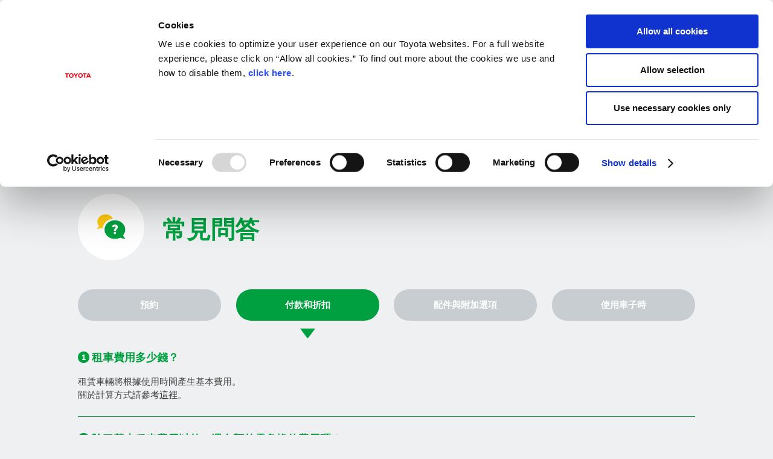

--- FILE ---
content_type: text/html
request_url: https://rent.toyota.co.jp/global_zh-tw/faq/payment.html
body_size: 4431
content:
<!DOCTYPE HTML>
<html lang="zh-TW">
<head>
<meta charset="utf-8">
<meta name="description" content="TOYOTA租車的車輛數和店鋪數均堪稱業界第一。備有電話預約、店鋪查詢、豐富的租費方案等各種服務。並提供租車手續、日本駕車常識等各種實用資訊。">
<meta name="keywords" content="租車,汽車租賃,TOYOTA,預約,旅行,假期,車站,機場,異地還車">
<meta name="format-detection" content="telephone=no">
<meta http-equiv="X-UA-Compatible" content="IE=Edge">
<meta name="viewport" content="width=device-width,maximum-scale=3.0,user-scalable=yes">
<link rel="stylesheet" href="/global_common/css/reset.css">
<link rel="stylesheet" href="/global_common/css/layout.css">
<link rel="stylesheet" href="/global_common/css/common_class.css">
<link rel="stylesheet" href="/global_common/css/colorbox_static.css">
<link rel="stylesheet" href="/global_zh-tw/css/style.css">
<link rel="stylesheet" href="/global_common/css/fontawesome.all.min.css">
<link rel="stylesheet" href="/global_common/css/simplebar.min.css">
<link rel="stylesheet" href="https://fonts.googleapis.com/css?family=Roboto:300,300i,400,400i,500,500i,700,700i&amp;display=swap">
<link rel="stylesheet" href="/global_common/css/common.css">
<link rel="stylesheet" href="/common/global/css/common.css">
<script type="text/javascript" src="/global_common/js/heightLine.js"></script>
<script src="/global_common/js/jquery.min.js"></script>
<script type="text/javascript" src="/global_common/js/jquery.colorbox.js"></script>
<script type="text/javascript" src="/global_common/js/jquery.customSelect.js"></script>
<script type="text/javascript" src="/global_common/js/user.js"></script>
<script src="/global_common/js/simplebar.min.js"></script>
<script src="/global_common/js/jquery.matchHeight-min.js"></script>
<script type="text/javascript" src="/common/global/js/common3.js"></script>
<!--[if lt IE 9]>
<script type="text/javascript" src="/global_common/js/html5shiv.js"></script>
<![endif]-->
<title>常見問答 - TOYOTA租車</title>
<link rel="shortcut icon" href="/global_img/common/favicon.ico">
<link rel="apple-touch-icon" href="/global_img/common/apple-touch-icon.png">
<link rel="apple-touch-icon" sizes="72x72" href="/global_img/common/apple-touch-icon-72x72.png">
<link rel="apple-touch-icon" sizes="76x76" href="/global_img/common/apple-touch-icon-76x76.png">
<link rel="apple-touch-icon" sizes="114x114" href="/global_img/common/apple-touch-icon-114x114.png">
<link rel="apple-touch-icon" sizes="120x120" href="/global_img/common/apple-touch-icon-120x120.png">
<link rel="apple-touch-icon" sizes="144x144" href="/global_img/common/apple-touch-icon-144x144.png">
<link rel="apple-touch-icon" sizes="152x152" href="/global_img/common/apple-touch-icon-152x152.png">
<meta property="og:title" content="常見問答">
<meta property="og:url" content="https://rent.toyota.co.jp/zh-tw/faq/payment.html">
<meta property="og:description" content="TOYOTA租車的車輛數和店鋪數均堪稱業界第一。備有電話預約、店鋪查詢、豐富的租費方案等各種服務。並提供租車手續、日本駕車常識等各種實用資訊。">
<meta property="og:type" content="website">
<meta property="og:image" content="https://rent.toyota.co.jp/global/common/fb_img.png">
<meta property="og:site_name" content="TOYOTA租車">
<script language="javascript" type="text/javascript" src="/js/s_webbeacon.js"></script>
<script language="javascript" type="text/javascript" src="/js/sc_click.js"></script>
<script type="text/javascript" src="//onetag.tws.toyota.jp/onetag/head"></script>
<script>(function(w,d,s,l,i){w[l]=w[l]||[];w[l].push({'gtm.start':new Date().getTime(),event:'gtm.js'});var f=d.getElementsByTagName(s)[0],j=d.createElement(s),dl=l!='dataLayer'?'&l='+l:'';j.async=true;j.src='//www.googletagmanager.com/gtm.js?id='+i+dl;f.parentNode.insertBefore(j,f);})(window,document,'script','dataLayer','GTM-PPZHBD');</script>
<link rel="alternate" href="https://rent.toyota.co.jp/global_eng/faq/payment.html" hreflang="en" />
<link rel="alternate" href="https://rent.toyota.co.jp/global_zh-tw/faq/payment.html" hreflang="zh" />
<link rel="alternate" href="https://rent.toyota.co.jp/global_ko/faq/payment.html" hreflang="ko" />
<link rel="alternate" href="https://rent.toyota.co.jp/global_th/faq/payment.html" hreflang="th" />
</head>
<body>
<noscript><iframe src="//www.googletagmanager.com/ns.html?id=GTM-PPZHBD" height="0" width="0" style="display:none;visibility:hidden"></iframe></noscript>
<header id="header_inbound"></header>
<script type="text/javascript">
    const includeHeader = new XMLHttpRequest();
    includeHeader.open("GET", "/global_common/include/header_global_zh-tw.html", true);
    includeHeader.onreadystatechange = function () {
        if (includeHeader.readyState === 4 && includeHeader.status === 200) {
            const headerHTML = includeHeader.responseText;
            const header = document.querySelector("#header_inbound");
            header.insertAdjacentHTML("afterbegin", headerHTML);
        }
    };
    includeHeader.send();
</script>

<section id="contentsArea">
	<div id="pageArea" class="clearfix">
		<h1 class="faq">常見問答</h1>
		
		<ul class="clistFr line1 clearfix">
			<li><a href="./">預約</a></li>
			<li><a href="payment.html" class="current">付款和折扣</a></li>
			<li><a href="option.html">配件與附加選項</a></li>
			<li><a href="use.html">使用車子時</a></li>
		</ul>
		
		<p><span class="ccl">1</span> <strong class="txtLarge txtGn">租車費用多少錢？</strong></p>
		<p>租賃車輛將根據使用時間產生基本費用。<br>
		關於計算方式請參考<a href="../service/charge.html">這裡</a>。</p>
		
		<hr class="line">
		
		<p><span class="ccl">2</span> <strong class="txtLarge txtGn">除了基本租車費用以外，還有額外需負擔的費用嗎？</strong></p>
		<p>安心W方案、免責補償制度、各種附加選項申請時，會在基本費用之外產生額外費用。此外，若還車店鋪與租車店鋪不同，可能會根據還車地點而產生異地還車費用。詳細資訊請參考以下各項網頁。</p>

		<p>關於安心W方案、免責補償制度請參考<a href="../guide/insurance.html">這裡</a>。<br>
		關於各種附加選項請參考<a href="../service/option.html">這裡</a>。<br>
		關於異地還車系統請參考<a href="../service/oneway.html">這裡</a>。</p>
		
		<hr class="line">
		
		<p><span class="ccl">3</span> <strong class="txtLarge txtGn">有折扣嗎？</strong></p>
		<p>預約適用折扣的車輛等級，即可適用各種折扣。關於折扣的詳細資訊請參考<a href="../service/charge.html">這裡</a>。</p>
		
		
		
		<!--<p><span class="ccl">1</span> <strong class="txtLarge txtGn">何時且如何支付費用？</strong></p>
		<p>費用將會在您還車時收取。還車時將會計算您的費用。請使用信用卡進行支付。</p>
		<p>
			<a href="../service/charge.html" class="linkBtn charge"><span>費用</span></a>
		</p>
		
		<hr class="line">
		
		<p><span class="ccl">2</span> <strong class="txtLarge txtGn">是否有任何里程限制或額外費用？</strong></p>
		<p>沒有。沒有任何里程限制或額外費用。</p>
		
		<hr class="line">
		
		<p><span class="ccl">3</span> <strong class="txtLarge txtGn">如何計算超時後的費用？</strong></p>
		<p>超時後按小時來計算費用。請注意，如果您沒有提前通知我們，對於超過的租車時間，將被處以罰款。</p>
		<p>
			<a href="../service/charge.html" class="linkBtn charge"><span>費用</span></a>
		</p>
		
		<hr class="line">
		
		<p><span class="ccl">4</span> <strong class="txtLarge txtGn">哪些離島地區會被收取離島費？</strong></p>
		<p>利尻和禮文島會被收取離島費用（旭川TOYOTA租車公司）。</p>
		<p>
			<a href="../service/charge.html" class="linkBtn charge"><span>費用</span></a>
		</p>
		
		<hr class="line">
		
		<p><span class="ccl">5</span> <strong class="txtLarge txtGn">哪些地區設有夏季費用？</strong></p>
		<p>北海道地區在7月和8月以夏季費用計算。</p>
		<p>
			<a href="../service/charge.html" class="linkBtn charge"><span>費用</span></a>
		</p>
		
		<hr class="line">
		
		<p><span class="ccl">6</span> <strong class="txtLarge txtGn">信用卡會員折扣能否與其他會員卡折扣同時使用？</strong></p>
		<p>不可。附屬信用卡會員折扣不可與TS CUBIC CARD/ FDC TS CUBIC CARD折扣同時使用。以上折扣不適用於HV1、HW1、SP1、P1與W1車級。</p>
		<p>
			<a href="../service/charge.html" class="linkBtn charge"><span>費用</span></a>
		</p>

		<hr class="line">
		
		<p><span class="ccl">7</span> <strong class="txtLarge txtGn">JAF會員折扣能否與其他折扣同時使用？</strong></p>
		<p>JAF會員折扣無法與非網站付款折扣同時使用。</p>
		
		<hr class="line">

<p><span class="ccl">8</span> <strong class="txtLarge txtGn">可以在租車當天使用折扣嗎？</strong></p>
		<p>可以。在租車前請向店員出示您的折扣卡。</p>
		<p>
			<a href="../service/charge.html" class="linkBtn charge"><span>費用</span></a>
		</p>

		<hr class="line">

		<p><span class="ccl">9</span> <strong class="txtLarge txtGn">可以使用除司機外的其他同乘者的折扣卡嗎？</strong></p>
		<p>是的。您可以使用除司機外的其他同乘者的折扣卡。</p>
		
		<hr class="line">

		<p><span class="ccl">10</span> <strong class="txtLarge txtGn">現金支付時，可以使用折扣卡嗎？</strong></p>
		<p>利用TRBM卡（商務會員）、TS CUBIC CARD（包括FDC TS CUBIC CARD）、LEXUS卡（TS CUBIC CARD）的折扣時，需刷卡支付。
利用其他卡片折扣時，可使用現金。此外，租借HV3～HV4、HW3、SP1、P4～P5等級的車輛時需刷卡支付。</p>
		
		<hr class="line">
		
		<p><span class="ccl">11</span> <strong class="txtLarge txtGn">學生有折扣嗎？</strong></p>
		<p>學生無折扣優惠。但是，大學裡的「生活協同組合」商店提供特價租車。產品可能因地區而異。請直接詢問大學裡的「生活協同組合」商店。</p>
		
		<hr class="line">
		
		<p><span class="ccl">12</span> <strong class="txtLarge txtGn">提供限期1至2個月的租金折扣套餐嗎？</strong></p>
		<p>TOYOTA租車提供月租套餐以配合長期出租，可為您節省大筆開支。</p>--->
		
		
	<!-- //pageArea --></div>
<!-- //contentsArea --></section>

<footer><a class="js_page_top btn_page_top" href="#"><i class="fas fa-arrow-to-top"></i></a>
	<div class="l_footer">
		<div class="l_footer__inner">
			<div class="l_footer__box">
				<div class="wrp_container">
					<div class="l_footer__content">
						<div class="l_footer__contact">
							<p><span>來電預訂</span></p>
							<p>當地時間 8:00 至 20:00（六日無休）</p>
						</div>
						<div class="l_footer__phone">
							<a class="l_footer__phone__column" data-tel="tel:0800-7000-815">
								<p><i class="fas fa-phone"></i><span>0800-7000-815</span></p>
								<p>日本國內通話免費</p>
							</a>
							<a class="l_footer__phone__column" data-tel="tel:+81-92-577-0091">
								<p><i class="fas fa-phone"></i><span>+81-92-577-0091</span></p>
							</a>
						</div>
					</div>
				</div>
			</div>
			<div class="wrp_container">
				<div class="l_footer__box l_footer__box__menu_share">
					<ul class="l_footer__link">
						<li><a href="/global_zh-tw/notation.pdf" target="_blank">注意事項</a></li>
						<li><a href="/global_zh-tw/terms/">使用條款</a></li>
						<li><a href="https://global.toyota/en/privacy-notice/" target="_blank">隱私政策</a></li>
						<li><a href="/global_zh-tw/cookie/index.html">Cookie政策</a></li>
					</ul>
					<ul class="l_footer__social">
						<li><a class="btnFb" href="#"
								onclick="window.open('https://www.facebook.com/sharer/sharer.php?u=https://rent.toyota.co.jp/zh-tw/','facebook-share-dialog','width=626,height=436');return false;"><img
									src="/global_img/common/icn_sns_fb.png" alt=""></a></li>
						<li><a class="btnTw"
								href="http://twitter.com/intent/tweet?text=TOYOTA&nbsp;Rent&nbsp;a&nbsp;Car&amp;url=https://rent.toyota.co.jp/zh-tw/"
								onclick="window.open(encodeURI(decodeURI(this.href)),'tweetwindow','width=550,height=450, personalbar=0, toolbar=0, scrollbars=1, resizable=!'); return false;"><img
									src="/global_img/common/icn_sns_x.png" alt=""></a></li>
					</ul>
					<div class="l_footer__ui_tools">
						<ul class="l_footer__nav_exchange">
							<li>語言：</li>
							<li>
								<select class="js_language_select" name="ui_language">
									<option value="jp">日本語</option>
									<option value="eng">English</option>
									<option value="zh-tw" selected>中文・繁體</option>
									<option value="ko">한국어</option>
									<option value="th">ภาษาไทย</option>
								</select>
							</li>
						</ul>
					</div>
					<p><small class="txt_copyright">&copy; TOYOTA MOTOR CORPORATION. All Rights Reserved.</small></p>
				</div>
			</div>
		</div>
	</div>
</footer>
<script src="/global_common/js/common.js" defer></script>
<script type="text/javascript" src="/eng/search/js/ss_suggest_config.js"></script>
<script language="JavaScript" type="text/javascript">
<!--
    SCoutput_bc();
//-->
</script>
<script type="text/javascript" src="//onetag.tws.toyota.jp/onetag/body"></script>
</body>
</html>


--- FILE ---
content_type: text/html
request_url: https://rent.toyota.co.jp/global_common/include/header_global_zh-tw.html
body_size: 1589
content:
<header>
	<div class="l_header_menu l_header overlay"></div>
	<div class="l_header_menu l_header">
		<div class="l_header_menu__column l_header_language">
			<div class="l_header__inner wrp_container">
				<div class="l_header__menu__ui">
					<div class="l_header__menu__ui__tools">
						<ul class="l_header__nav_exchange">
							<li><label>語言：</label></li>
							<li>
								<select class="js_language_select" name="ui_language">
									<option value="jp">日本語</option>
									<option value="eng">English</option>
									<option value="zh-tw" selected>中文・繁體</option>
									<option value="ko">한국어</option>
									<option value="th">ภาษาไทย</option>
								</select>
							</li>
						</ul>
						<p class="l_header__nav_link"><a href="/zh-tw/inquiry/auth.aspx">查詢/變更/取消</a></p>
					</div>
					<div class="l_header__nav__search is_visible">
	                    <div id="ss-form1" action="/eng/search.html" method="get" accept-charset="UTF-8">
							<input class="ui_input search_keyword" type="search" value="" id="ss-query1" name="query" placeholder="Searching within a website" autocomplete="off" aria-autocomplete="none"/>
							<a href="#">
								<i class="fas fa-search searchIcon"></i>
							</a>
						</div>
					</div>
				</div>
				<div class="l_header__btn_close js_set_btn_menu"><a href="#"><span>關閉</span><i class="fas fa-times"></i></a></div>
			</div>
		</div>
		<!-- 予約照会, RATES/RATES...-->
		<div class="l_header_menu__column l_header_menu_wrapper">
			<div class="l_header__inner wrp_container">
				<ul class="l_header__nav_reserve">
					<li class="is_visible"><a href="/zh-tw/inquiry/auth.aspx"><i class="fas fa-edit"></i><span>查詢/變更/取消</span></a></li>
					<li class="is_visible js_switch_btn">
						<!-- PCボタン-->
						<a href="/zh-tw/reservation/index01.aspx">
							<i class="fas fa-search"></i><span>營業店鋪</span></a>
						<!-- SPボタン-->
						<a href="/sp/zh-tw/reservation/shop.aspx">
							<i class="fas fa-search"></i><span>營業店鋪</span></a>
					</li>
					<li class="is_visible js_switch_btn">
						<!-- PCボタン-->
						<a href="/zh-tw/reservation/index02.aspx">
							<i class="fas fa-search"></i><span>車型</span></a>
						<!-- SPボタン-->
						<a href="/sp/zh-tw/reservation/car_type.aspx">
							<i class="fas fa-search"></i><span>車型</span></a>
					</li>
				</ul>
				<div class="l_header__nav_head_wrapper is_visible">
					<ul class="l_header__nav_head">
						<li class="title is_visible">價格</li>
						<li><a href="/zh-tw/pricelist_minicompact.aspx"><i class="fas fa-coins is_visible"></i><span>價格</span></a></li>
						<li><a href="/global_zh-tw/service/option.html"><i class="fas fa-comment-alt-plus is_visible"></i><span>配件與附加選項</span></a></li>
						<li><a href="/global_zh-tw/service/navi.html"><i class="fas fa-map-marked-alt is_visible"></i><span>汽車導航系統</span></a></li>
						<li><a href="/global_zh-tw/service/oneway.html"><i class="fas fa-long-arrow-alt-right is_visible  icon_pl4"></i><span>異地還車</span></a></li>
					</ul>
					<ul class="l_header__nav_head is_visible">
						<li class="title is_visible">租車指南</li>
						<li><a href="/global_zh-tw/guide/"><i class="fas fa-user-alt is_visible"></i><span>新手租車</span></a></li>
						<li><a href="/global_zh-tw/guide/reserve.html"><i class="fas fa-check-square is_visible"></i><span>預約</span></a></li>
						<li><a href="/global_zh-tw/guide/insurance.html"><i class="fas fa-hands-heart is_visible icon_pl5"></i><span>保險</span></a></li>
						<li><a href="/global_zh-tw/guide/agreement.html"><i class="fas fa-file-signature is_visible icon_pl"></i><span>TOYOTA 租車合約</span></a></li>
						<li><a href="/global_zh-tw/guide/importantitems.html"><i class="fas fa-info-circle"></i><span>重要咨詢說明</span></a></li>
					</ul>
				</div>
				<div class="l_header__nav_head_wrapper is_visible">
					<ul class="l_header__nav_head is_visible">
						<li class="title is_visible">在日本上路</li>
						<li><a href="/global_zh-tw/drive/"><i class="fas fa-id-card"></i><span>駕照</span></a></li>
						<li><a href="/global_zh-tw/drive/rules.html"><i class="fas fa-car"></i><span>在日本上路</span></a></li>
						<li><a href="/global_zh-tw/drive/parking_rules.html"><i class="fas fa-parking icon_pl4"></i><span>停車</span></a></li>
						<li><a href="/global_zh-tw/drive/parking.html"><i class="fas fa-parking-slash icon_pl2"></i><span>停車規定</span></a></li>
						<li><a href="/global_zh-tw/drive/manual.html"><i class="fas fa-file-alt icon_pl3"></i><span>車輛使用指南</span></a></li>
					</ul>
					<ul class="l_header__nav_head is_visible">
						<li class="title is_visible">其他</li>
						<li><a href="/global_zh-tw/faq/"><i class="fas fa-question icon_pl"></i><span>常見問答</span></a></li>
						<li><a href="/global_pdf/agency/voucher.pdf"><i class="fas fa-clipboard-list is_visible icon_pl3"></i><span>面向旅行社</span></a></li>
					</ul>
				</div>
			</div>
		</div>
	</div>
	<div class="l_header_main l_header">
		<div class="l_header__inner wrp_container"><a class="l_header__logo" href="/zh-tw/index.aspx"><img src="/global_img/common/logo_header.png" alt="TOYOTA Renta car" /></a><a class="l_header__menu_open js_set_btn_menu" href="#"><i class="fas fa-bars"></i></a></div>
	</div>
</header>

--- FILE ---
content_type: text/css
request_url: https://rent.toyota.co.jp/global_common/css/reset.css
body_size: 380
content:
/*--------------------------------------------
*
*	reset style
*	
*--------------------------------------------*/
body { margin:0; padding:0; }
h1,h2,h3,h4,h5,h6,form,p { margin:0; padding:0; font-size: 100%; font-weight: normal; display: block; }
address { font-style:normal;}
th, td { }
th { }
p, ul ,ol { list-style: none; margin:0; padding:0;}
ul li, ol li { margin:0; padding:0;}
dl, dt, dd { margin:0; padding:0; }
address { font-style: normal; }
img { border: none; vertical-align: bottom; }

fieldset { border:none; margin: 0 0 3px 0; padding: 0 0 0 0;}
h1 .popttl {font-size:170%; line-height: 1em; display: inline-block; vertical-align:middle;}

@media screen and (max-width:768px) {
	h1 .popttl {  width: 85%;}
}

@media screen and (max-width:570px) {
	h1 .popttl { font-size: 85%;line-height: 1em; width: 75%; padding-top: 2px;}
}

--- FILE ---
content_type: text/css
request_url: https://rent.toyota.co.jp/global_common/css/layout.css
body_size: 11620
content:
@charset "utf-8";
/* CSS Document */

/* body,table,input,textarea,select {font-family: Arial,"メイリオ",Meiryo, "ＭＳ Ｐゴシック", "MS PGothic", "ヒラギノ角ゴ Pro W3", "Hiragino Kaku Gothic Pro", Arial, osaka, sans-serif; } */
body { text-align:center; color:#30363D; font-size:81.25%; line-height: 1.5;}
html,body{ -webkit-text-size-adjust: 100%;}
@media screen and (min-width:769px) {
	body { min-width:1022px;}
}
@media screen and (max-width:800px) {
	body{ font-size:14px;}
	img{ max-width:100%;}
}

a{ color:#00A040; text-decoration:underline; cursor:pointer;}
a:hover{ text-decoration:none;}

.spmode{ display:none;}
@media screen and (max-width:800px) {
	.pcmode{ display:none;}
	.spmode{ display:block;}
}

/*==========QUERY==========
@media screen and (min-width:571px) {
	PC
}
@media screen and (max-width:570px) {
	SP
}
==========QUERY==========*/

/*----------header----------*/
#header{ position:fixed; top:0px; left:0px; right:0px; z-index:999; background:#ffffff;}
#header .hdApper{ width:1022px; margin:0 auto; text-align:left;}
#header .logo a{ display:block; width:325px; height:57px; display:block; overflow:hidden; text-indent:-9999px; background:url(/global_img/common/logo.gif) top center no-repeat; float:left; margin:10px 0 10px;}
#header .hdRsrv{ width:500px; float:right; margin:13px 0 10px; color:#00A040;}
#header .hdRsrv h2{ background:url(/global_img/common/icon_tell.gif) left no-repeat; padding:3px 0 2px 25px; font-weight:bold;}
#header .hdRsrv strong{ font-weight:bold; font-size:169.2%;}
#header .hdRsrv .hdRsrvL{ float:left; border-left:1px solid #00A040; border-right:1px solid #00A040; padding:0 15px; width:50%;}
#header .hdRsrv .hdRsrvL strong{ float:left; margin-right:7px;}
#header .hdRsrv .hdRsrvL .telljp{ display:block; float:right; line-height:1.2; font-size:83.3%; margin-top:3px;}
#header .hdRsrv .hdRsrvL .telljp span{ display:block;}
#header .hdRsrv .hdRsrvR{ float:right; border-right:1px solid #00A040; padding:0 15px;}

@media screen and (max-width:800px) {
	#header .hdApper{ width:45%; float:left; padding:5px 10px 5px;}
	#header .logo a{ display:block; width:auto; height:46px; background:url(/global_img/common/logo_sp.gif) left no-repeat; background-size:contain; float:none; margin:0;}
	#header .hdRsrv{ display:none; position:absolute; top:55px; left:0px; background:#ffffff; padding:10px; margin:0; width:100%;}
	#header .hdRsrv h2{ background:url(/global_img/common/icon_tell_sp.png) left no-repeat; background-size:20px 20px; margin-bottom:10px;}
	#header .hdRsrv h2 span{ font-size:12px;}
	#header .hdRsrv strong{ font-weight:bold; font-size:20px;}
	#header .hdRsrv .hdRsrvL{ float:none; border:none; width:auto; margin-bottom:10px;}
	#header .hdRsrv .hdRsrvL strong{ float:none; margin-right:0px;}
	#header .hdRsrv .hdRsrvL .telljp{ float:none; font-size:12px;}
	#header .hdRsrv .hdRsrvL .telljp span{ display:inline;}
	#header .hdRsrv .hdRsrvL .telLink{ font-size:100%;}
	#header .hdRsrv .hdRsrvR{ float:none; border-right:none;}
}

#spMenu,#spBook{ display:none;}
@media screen and (max-width:800px) {
	#spMenu{ display:block; float:right; border-left:1px solid #dde1e3; padding:10px 5px;}
	#spMenu span{ width:56px; height:35px; display:block; background:url(/global_img/common/icon_menu_sp.gif) top center no-repeat; background-size:contain; text-indent:-9999px; overflow:hidden;}
	#spBook{ display:block; float:right; border-left:1px solid #dde1e3; padding:10px 5px;}
	#spBook span{ width:56px; height:35px; display:block; background:url(/global_img/common/icon_book_sp.gif) top center no-repeat; background-size:contain; text-indent:-9999px; overflow:hidden;}
}

#gNav{ clear:both; background:#00A040;}
#gNav ul{ width:1022px; margin:0 auto; position:relative;}
#gNav ul li{ float:left; width:170px;}
#gNav ul li.first,#gNav ul li.last{ width:171px;}
#gNav ul li a{ display:block; color:#ffffff; border-left:1px solid #008d39; text-decoration:none; font-weight:bold; padding:10px 5px;}
#gNav ul li a .ext{ display:inline-block; font-size:86.6%; background:url(/global_img/common/icon_ext.png) right no-repeat; padding-right:13px;}
#gNav ul li:hover a .ext{ background:url(/global_img/common/icon_ext_on.png) right no-repeat;}
#gNav ul li:hover a,#gNav ul li a.current{ background:#008737; color:#80cf9f;}
#gNav ul li.last a{ border-right:1px solid #008d39;}

#gNav ul ul{ display:none; position:absolute; top:39px; left:0px; background:url(/global_img/common/bg_wh95.png) repeat; padding:25px 82px; width:858px; z-index:9999;}
#gNav ul ul.open{ display:block\9;}
#gNav ul ul li{ float:left; width:130px !important; margin-right:52px;}
#gNav ul ul li.last{ margin-right:0;}
#gNav ul ul li a{ border:none !important; color:#00A040 !important; font-weight:normal; padding:120px 0 0;}
#gNav ul ul li a.icon01{ background:url(/global_img/common/nav_icon_1.png) top center no-repeat;}
#gNav ul ul li a.icon01:hover{ background:url(/global_img/common/nav_icon_1_on.png) top center no-repeat;}
#gNav ul ul li a.icon02{ background:url(/global_img/common/nav_icon_2.png) top center no-repeat;}
#gNav ul ul li a.icon02:hover{ background:url(/global_img/common/nav_icon_2_on.png) top center no-repeat;}
#gNav ul ul li a.icon03{ background:url(/global_img/common/nav_icon_3.png) top center no-repeat;}
#gNav ul ul li a.icon03:hover{ background:url(/global_img/common/nav_icon_3_on.png) top center no-repeat;}
#gNav ul ul li a.icon04{ background:url(/global_img/common/nav_icon_4.png) top center no-repeat;}
#gNav ul ul li a.icon04:hover{ background:url(/global_img/common/nav_icon_4_on.png) top center no-repeat;}
#gNav ul ul li a.icon05{ background:url(/global_img/common/nav_icon_5.png) top center no-repeat;}
#gNav ul ul li a.icon05:hover{ background:url(/global_img/common/nav_icon_5_on.png) top center no-repeat;}
#gNav ul ul li a.icon06{ background:url(/global_img/common/nav_icon_6.png) top center no-repeat;}
#gNav ul ul li a.icon06:hover{ background:url(/global_img/common/nav_icon_6_on.png) top center no-repeat;}
#gNav ul ul li a.icon07{ background:url(/global_img/common/nav_icon_7.png) top center no-repeat;}
#gNav ul ul li a.icon07:hover{ background:url(/global_img/common/nav_icon_7_on.png) top center no-repeat;}
#gNav ul ul li a.icon08{ background:url(/global_img/common/nav_icon_8.png) top center no-repeat;}
#gNav ul ul li a.icon08:hover{ background:url(/global_img/common/nav_icon_8_on.png) top center no-repeat;}
#gNav ul ul li a.icon09{ background:url(/global_img/common/nav_icon_9.png) top center no-repeat;}
#gNav ul ul li a.icon09:hover{ background:url(/global_img/common/nav_icon_9_on.png) top center no-repeat;}
#gNav ul ul li a.icon10{ background:url(/global_img/common/nav_icon_10.png) top center no-repeat;}
#gNav ul ul li a.icon10:hover{ background:url(/global_img/common/nav_icon_10_on.png) top center no-repeat;}
#gNav ul ul li a.icon11{ background:url(/global_img/common/nav_icon_11.png) top center no-repeat;}
#gNav ul ul li a.icon11:hover{ background:url(/global_img/common/nav_icon_11_on.png) top center no-repeat;}
#gNav ul ul li a.icon12{ background:url(/global_img/common/nav_icon_12.png) top center no-repeat;}
#gNav ul ul li a.icon12:hover{ background:url(/global_img/common/nav_icon_12_on.png) top center no-repeat;}
#gNav ul ul li a.icon13{ background:url(/global_img/common/nav_icon_13.png) top center no-repeat;}
#gNav ul ul li a.icon13:hover{ background:url(/global_img/common/nav_icon_13_on.png) top center no-repeat;}
#gNav ul ul li a.icon14{ background:url(/global_img/common/nav_icon_14.png) top center no-repeat;}
#gNav ul ul li a.icon14:hover{ background:url(/global_img/common/nav_icon_14_on.png) top center no-repeat;}

@media screen and (max-width:800px) {
	#gNav{ display:none; position:absolute; top:55px; left:0px; width:100%; text-align:left; overflow:auto;}
	#gNav ul{ width:100%;}
	#gNav ul li{ float:none; width:100%; border-bottom:1px solid #30363D;}
	#gNav ul li.first,#gNav ul li.last{ width:100%;}
	#gNav ul li:last-child{ border-bottom:none;}
	#gNav ul li a{ color:#ffffff; border:none; text-decoration:none; font-weight:normal; padding:10px 5px; background:#6E7277;}
	#gNav ul li a.current{ color:#ffffff; background:#6E7277;}
	#gNav ul li:hover a{ background:#6E7277;}
	#gNav ul li.hasMenu a span{ display:block; background:url(/global_img/common/icon_open_sp.gif) right no-repeat; background-size:12px 12px;}
	#gNav ul li.hasMenu a span.open{ display:block; background:url(/global_img/common/icon_close_sp.gif) right no-repeat; background-size:12px 12px;}

	#gNav ul ul{ display:none; position:relative; top:0px; left:0px; background:#ffffff; width:auto; padding:0 10px;}
	#gNav ul ul li{ float:none; margin:0; width:auto !important; border-bottom:1px dashed #8f9ba3;}
	#gNav ul ul li a{ background:url(/global_img/common/icon_submenu_sp.png) right no-repeat !important; background-size:6px 9px !important; padding:10px 20px 10px 0;}
	#gNav ul ul li:first-child,#gNav ul ul li:last-child{ width:auto;}
}

#header #lang{ position:absolute; top:0px; left:0px; width:100%;}
#header #lang .langSlct{ width:1022px; margin:0 auto; position:relative;}
#header #lang .langSlct .langSet{ position:absolute; top:0px; right:0px;}
#header #lang .langSlct span.fmselect{ background:url(/global_img/common/icon_lang.gif) right no-repeat #EEF0F1; color:#8F9BA3; padding:5px 45px 5px 10px; width:auto !important;}
#header #lang .langSlct span.fmselect .customSelectInner{ width:auto !important;}

@media screen and (max-width:570px) {
	#header #lang{ display:none;}
}

/*----------footer----------*/
#footer{ background:#30363D; color:#ffffff;}
#footer .ftArea{ width:1022px; margin:0 auto; text-align:left; background:url(/global_img/common/footer_img.gif) bottom right no-repeat; padding:45px 0 7px;}
#footer .ftArea .addthis_sharing_toolbox{ text-align:center; margin:0 auto 20px;}
#footer .ftArea h2{ font-size:153.85%; font-weight:bold; color:#00A040; background:url(/global_img/common/icon_tell_ft.png) left no-repeat; padding:2px 0 2px 35px; margin:0 0 5px 0;}
#footer .ftArea p{ font-size:92.3%; margin:5px 0 10px;}
#footer .ftRsrvL{ float:left; border-left:1px solid #ffffff; border-right:1px solid #ffffff; padding:0 15px; line-height:1.2;}
#footer .ftRsrvL strong{ float:left;}
#footer .ftRsrvL .telljp{ float:right; line-height:1.2; margin:3px 0 0 10px; display:block;}
#footer .ftRsrvL .telljp span{ display:block;}
#footer .ftRsrvR{ float:left; border-right:1px solid #ffffff; padding:0 15px; line-height:1.2;}
#footer .ftRsrvL strong,#footer .ftRsrvR strong{ font-weight:bold; font-size:230%;}
#footer .ftLang{ display:none;}
#footer .ftNavs{ margin-top:50px;}
#footer .ftNavs a{ color:#ffffff; text-decoration:none;}
#footer .ftBottom{ border-top:1px solid #595E64;}
#footer .ftBottom .ftBottomInner{ width:1022px; margin:0 auto; padding:20px 0; text-align:left;}
#footer .ftBottom .ftSns{ float:left; margin-top:-10px;}
#footer .ftBottom .ftSns a{ display:block; width:36px; height:36px; text-indent:-9999px; overflow:hidden; float:left; margin-right:10px;}
#footer .ftBottom .ftSns a.btnFb{ background-image:url(/global_img/common/footer_fb.gif);}
#footer .ftBottom .ftSns a.btnTw{ background-image:url(/global_img/common/footer_tw.gif);}
/* #footer .ftBottom .ftSns a.btnGp{ background-image:url(/global_img/common/footer_gp.gif);} */
#footer .ftBottom .ftSns a.btnFb:hover{ background-image:url(/global_img/common/footer_fb_on.gif);}
#footer .ftBottom .ftSns a.btnTw:hover{ background-image:url(/global_img/common/footer_tw_on.gif);}
/* #footer .ftBottom .ftSns a.btnGp:hover{ background-image:url(/global_img/common/footer_gp_on.gif);} */
#footer .ftBottom .ftCopy{ float:right;}
#pageTop{ display:none; position:fixed; right:50px; bottom:50px;}

@media screen and (max-width:800px) {
	#footer .ftArea{ width:auto; margin:0 auto; text-align:left; background:none; padding:20px;}
	#footer .ftArea h2{ font-size:20px; font-weight:bold; color:#ffffff; background:none; padding:0; float:none; margin:0 0 5px 0;}
	#footer .ftArea p{ float:none; font-size:12px; margin:0 0 10px;}
	#footer .ftRsrvL,#footer .ftRsrvR{ float:none; background:url(/global_img/common/icon_tell_sp.png) left no-repeat #ffffff; background-size:25px 25px; border-radius:25px; padding:0 15px; text-align:center; color:#00A040;}
	#footer .ftRsrvL{ border-top:5px solid #ffffff; border-right:10px solid #ffffff; border-bottom:5px solid #ffffff; border-left:10px solid #ffffff;}
	#footer .ftRsrvR{ border:10px solid #ffffff;}
	#footer .ftRsrvL{ margin-bottom:10px; border-radius:30px; line-height:1;}
	#footer .ftRsrvL .telljp{ float:none; margin:0; font-size:12px;}
	#footer .ftRsrvL .telljp span{ display:inline;}
	#footer .ftRsrvL strong{ float:none;}
	#footer .ftRsrvL strong,#footer .ftRsrvR strong{ font-weight:bold; font-size:20px;}
	#footer .ftLang{ margin:20px -20px 15px; display:block; padding:0 10px 20px; border-bottom:1px solid #595E64;}
	#footer .ftLang .langSlct{ width:150px; margin:0 auto; position:relative;}
	#footer .ftLang .langSlct .fmselect{ left:0px;}
	#footer .ftLang .customSelect{ display:block !important; border:1px solid #ffffff; background:url(/global_img/common/icon_lang_sp.gif) right no-repeat; background-size:25px auto; padding:10px 35px 10px 10px; text-align:left;}
	#footer .ftLang .customSelect .customSelectInner{ display:inline !important; font-weight:bold;}
	#footer .ftNavs{ float:none; margin:0 20px; border-right:1px solid #ffffff; border-left:1px solid #ffffff; position:relative;}
	#footer .ftNavs span{ display:none;}
	#footer .ftNavs a{ display:block; width:50%; float:left; text-align:center;}
	#footer .ftNavs:before{ content:''; display:inline-block; position:absolute; top:0px; left:50%; bottom:0px; width:0px; border-left:1px solid #ffffff;}
	#footer .ftBottom{ border-top:none; background:#ffffff; color:#30363D;}
	#footer .ftBottom .ftBottomInner{ width:auto; margin:0 auto; padding:0 0 20px; text-align:center;}
	#footer .ftBottom .ftSns{ background:#30363D; float:none; padding:5px 5px 10px;;}
	#footer .ftBottom .ftSns a{ display:inline-block; float:none; width:24px; height:24px; background-size:contain;}
	#footer .ftBottom .ftCopy{ float:none; font-size:12px; margin-top:10px;}
	#pageTop{ right:10px; bottom:10px;}
}

/*----------top----------*/
#topMain{ padding-top:120px;}
#topMain .pcMain{ display:block; width:100%;}
#topMain .spMain{ display:none;}
#topMain .mainImg{ position: relative;}
#topMain .btnDetail{ position:absolute; top:55%; left:50%; margin-left:-130px;}
#topMain .caption{ background:url(/global_img/common/bg_gr80.png) repeat; color:#fff; padding: 10px;}
#topMain .news{ background-color: #EEF0F1; color:#30363D; padding: 30px 10px;}
#topMain .caption p, #topMain .news p{ width:1022px; margin:0 auto; font-size:115.4%; font-weight:bold; line-height:1.2;}
#topMain .caption p:before, #topMain .news p:before{ content:''; display:inline-block; width:25px; height:25px; background:url(/global_img/common/icon_topinfo.png) no-repeat; vertical-align:middle; margin-right:10px;}
#topMain .news p.newsTxt:before{ content:''; display:inline; background:none; width:auto; height: auto; margin-right: 0;}
#topMain .caption .txtS, #topMain .news .txtS{ margin: 15px 0; line-height: 1.3; font-size:80%; font-weight:normal;}
#topMain .news .txtS{display:block;}

#topMain .news .hdRsrv{ width:440px; margin:20px auto 0; color:#00A040; background-color: #EEF0F1;}
#topMain .news .hdRsrv h2{ padding:3px 0 2px; font-weight:bold; margin:0 auto;}
#topMain .news .hdRsrv h2 span{ background:url(/global_img/common/icon_tell.gif) left no-repeat; padding:3px 0 2px 29px; font-weight:bold; width:14em; margin:0 auto;}
#topMain .news .hdRsrv strong{ font-weight:bold; font-size:169.2%;}
#topMain .news .hdRsrv .hdRsrvL{ float:left; border-left:1px solid #00A040; border-right:1px solid #00A040; padding:0 12px; width:50%;}
#topMain .news .hdRsrv .hdRsrvL strong{ float:left; margin-right:-5px;}
#topMain .news .hdRsrv .hdRsrvL .telljp{ display:block; float:right; line-height:1.2; font-size:83.3%; margin-top:3px; text-align: left;}
#topMain .news .hdRsrv .hdRsrvL .telljp span{ display:block;}
#topMain .news .hdRsrv .hdRsrvR{ float:right; border-right:1px solid #00A040; padding:0 10px;}
#topMain ul.linkNavs li a .linkMore{ display:inline-block; border:2px solid #8f9ba3; border-radius:15px; font-size:100%; padding:5px 10px; color:#8f9ba3; font-weight:bold;}
#topMain ul.linkNavs li a .linkMore span{ display:inline-block; background:url(/global_img/common/icon_btns.gif) right no-repeat; padding:0 32px;}
#topMain ul.linkNavs li a:hover .linkMore{ border:2px solid #00A040; color:#ffffff; background:#00A040;}
#topMain ul.linkNavs li a:hover .linkMore span{ background:url(/global_img/common/icon_btns_on.gif) right no-repeat;}

#topCatch{ width:1022px; margin:0 auto; padding:100px 0;}
#topCatch h2{ color:#00A040; font-size:230%; font-weight:bold; margin:0 0 30px;}
#topCatch p{ width:640px; margin:40px auto 0; font-size:173.9%; font-weight:bold;}
#topCatch .btnLearnMore{ margin-top: 50px; }
#topCatch .catch-hr{border:none; margin:0; border-top:solid 1px #8e9aa2; margin-top: 90px; margin-bottom:98px;}
@media screen and (max-width:800px) {
	#topMain{ padding-top:55px;}
	#topMain .pcMain{ display:none;}
	#topMain .spMain{ display:block;}
	#topMain .btnDetail{ display:none;}
	#topMain .caption p, #topMain .news p{ width:auto; font-size:15px;}
	#topMain .caption .txtS, #topMain .news .txtS{ font-size:12px; font-weight:normal; display:block;}
	#topMain .caption p:before, #topMain .news p:before{ display:none;}

	#topMain .news .hdRsrv{ width:100%;}
	#topMain .news .hdRsrv h2{ margin-bottom:10px;}
	#topMain .news .hdRsrv h2 span{ font-size:12px;}
	#topMain .news .hdRsrv strong{ font-weight:bold; font-size:20px;}
	#topMain .news .hdRsrv .hdRsrvL{ float:none; border:none; width:auto; margin-bottom:10px;}
	#topMain .news .hdRsrv .hdRsrvL strong{ float:none; margin-right:0px;}
	#topMain .news .hdRsrv .hdRsrvL .telljp{ float:none; font-size:12px; text-align: center;}
	#topMain .news .hdRsrv .hdRsrvL .telljp span{ display:inline;}
	#topMain .news .hdRsrv .hdRsrvL .telLink{ font-size:100%;}
	#topMain .news .hdRsrv .hdRsrvR{ float:none; border-right:none;}

	#topCatch{ width:auto; padding:30px 40px;}
	#topCatch h2{ font-size:18px; margin:0 0 15px;}
	#topCatch .topMov img{ margin-bottom:30px;}
	#topCatch p{ width:auto; margin:20px auto 0; font-size:17px;}
	#topCatch .btnLearnMore{ margin-top: 0px; margin-bottom: 40px;}
	#topCatch .catch-hr{border:none; margin:0; border-top:solid 1px #8e9aa2; margin-top: 0px; margin-bottom:38px;}

}

#topNav{ background:#EEF0F1; padding:60px 0 30px;}
#topNav h2{ width:1022px; margin:0 auto 70px; color:#00A040; font-weight:bold; font-size:230%;}
#topNav ul{ width:1022px; margin:0 auto;}
#topNav ul li{ width:340px; float:left; text-align:center; margin:0 0 50px;}
#topNav ul li.tnUpr{ margin-bottom:75px;}
#topNav ul li a{ text-decoration:none; display:block; width:220px; margin:0 auto; cursor:pointer;}
#topNav ul li .navIcon{ display:block; margin-bottom:15px; background-position:top center; background-repeat:no-repeat; padding-top:170px;}
#topNav ul li a .navIcon.icon1{ background-image:url(/global_img/common/top_first.png);}
#topNav ul li a:hover .navIcon.icon1{ background-image:url(/global_img/common/top_first_on.png);}
#topNav ul li a .navIcon.icon2{ background-image:url(/global_img/common/top_traffic.png);}
#topNav ul li a:hover .navIcon.icon2{ background-image:url(/global_img/common/top_traffic_on.png);}
#topNav ul li a .navIcon.icon3{ background-image:url(/global_img/common/top_about.png);}
#topNav ul li a:hover .navIcon.icon3{ background-image:url(/global_img/common/top_about_on.png);}
#topNav ul li a .navIcon.icon4{ background-image:url(/global_img/common/top_vehicles.png);}
#topNav ul li a:hover .navIcon.icon4{ background-image:url(/global_img/common/top_vehicles_on.png);}
#topNav ul li a .navIcon.icon5{ background-image:url(/global_img/common/top_rates.png);}
#topNav ul li a:hover .navIcon.icon5{ background-image:url(/global_img/common/top_rates_on.png);}
#topNav ul li a .navIcon.icon6{ background-image:url(/global_img/common/top_reserve.png);}
#topNav ul li a:hover .navIcon.icon6{ background-image:url(/global_img/common/top_reserve_on.png);}
#topNav ul li .navTtl{ display:block; font-size:153.8%; font-weight:bold; margin:0 0 15px;}
#topNav ul li .navTxt{ display:block; font-size:123%; color:#30363D;}
#topNav ul li a .linkMore{ display:inline-block; border:2px solid #8f9ba3; border-radius:15px; padding:5px 10px; color:#8f9ba3; font-weight:bold;}
#topNav ul li a .linkMore span{ display:inline-block; background:url(/global_img/common/icon_btns.gif) right no-repeat; padding:0 32px;}
#topNav ul li a:hover .linkMore{ border:2px solid #00A040; color:#ffffff; background:#00A040;}
#topNav ul li a:hover .linkMore span{ background:url(/global_img/common/icon_btns_on.gif) right no-repeat;}
@media screen and (max-width:800px) {
	#topNav{ padding:0;}
	#topNav h2{ display:none; margin:0;}
	#topNav ul{ width:auto;}
	#topNav ul li{ width:auto; float:none; text-align:left; margin:0 !important; padding:0;}
	#topNav ul li a{ width:auto; padding:15px;}
	#topNav ul li:nth-child(odd) a{ background:#DDE1E3;}
	#topNav ul li .navIcon{ height:auto !important; margin-bottom:0; background-position:left; background-size:75px 75px; padding:10px 30px 10px 90px; position:relative; min-height:75px;}
	#topNav ul li .navIcon:after{ content:''; display:block; width:13px; position:absolute; top:0px; right:0px; bottom:0px; background:url(/global_img/common/top_nav_sp.png) center center no-repeat; background-size:13px auto;}
	#topNav ul li .navTtl{ font-size:17px; margin:0 0 5px; overflow:hidden;}
	#topNav ul li .navTxt{ font-size:15px; overflow:hidden;}
	#topNav ul li a .linkMore{ display:none;}
}

#topLink{ background:#00A040; padding:60px 0 80px;}
#topLink h2{ width:1022px; margin:0 auto 30px; color:#ffffff; font-weight:bold; font-size:230%;}
#topLink ul{ width:1022px; margin:0 auto;}
#topLink ul li{ display:inline-block; margin:0 10px;}
@media screen and (max-width:800px) {
	#topLink{ padding:20px;}
	#topLink h2{ display:none; margin:0;}
	#topLink ul{ width:auto; margin:0 auto;}
	#topLink ul li{ max-width:40%; margin:0 5px;}
}


/*----------contents----------*/
#contentsArea{ background:#EEF0F1; padding:40px 0;}
#contentsArea.pd0{ padding-bottom:0px;}
#pageArea{ width:1022px; margin:0 auto; text-align:left; font-size:115.3%; padding-top:120px;}
#pageArea hr{ border-top:1px dashed #00A040; border-right:none; border-left:none; border-bottom:none; height:0px; margin:24px 0;}
#pageArea hr.line{ border-top:1px solid #00A040;}
#pageArea a{ color:#30363D;}
#pageArea h1{ color:#00A040; font-weight:bold; font-size:266.6%; margin:0 0 35px; padding:30px 0 0 140px; min-height:80px;}
#pageArea h1.vehicles{ background:url(/global_img/common/h1_vehicles.png) 0 0 no-repeat;}
#pageArea h1.rates{ background:url(/global_img/common/h1_rates.png) 0 0 no-repeat;}
#pageArea h1.option{ background:url(/global_img/common/h1_option.png) 0 0 no-repeat;}
#pageArea h1.gps{ background:url(/global_img/common/h1_gps.png) 0 0 no-repeat;}
#pageArea h1.oneway{ background:url(/global_img/common/h1_oneway.png) 0 0 no-repeat;}
#pageArea h1.first{ background:url(/global_img/common/h1_first.png) 0 0 no-repeat;}
#pageArea h1.reserve{ background:url(/global_img/common/h1_reserve.png) 0 0 no-repeat;}
#pageArea h1.insurance{ background:url(/global_img/common/h1_insurance.png) 0 0 no-repeat;}
#pageArea h1.agree{ background:url(/global_img/common/h1_agree.png) 0 0 no-repeat;}
#pageArea h1.license{ background:url(/global_img/common/h1_license.png) 0 0 no-repeat;}
#pageArea h1.traffic{ background:url(/global_img/common/h1_traffic.png) 0 0 no-repeat;}
#pageArea h1.parking{ background:url(/global_img/common/h1_parking.png) 0 0 no-repeat;}
#pageArea h1.parking_rules{ background:url(/global_img/common/h1_parking_rules.png) 0 0 no-repeat;}
#pageArea h1.manual{ background:url(/global_img/common/h1_manual.png) 0 0 no-repeat;}
#pageArea h1.location{ background:url(/global_img/common/h1_location.png) 0 0 no-repeat;}
#pageArea h1.about{ background:url(/global_img/common/h1_about.png) 0 0 no-repeat;}
#pageArea h1.faq{ background:url(/global_img/common/h1_faq.png) 0 0 no-repeat;}
#pageArea h1.privacy{ background:url(/global_img/common/h1_privacy.png) 0 0 no-repeat;}
#pageArea h1.terms{ background:url(/global_img/common/h1_terms.png) 0 0 no-repeat;}
#pageArea h1.monthly{ background:url(/global_img/common/h1_monthly.png) 0 0 no-repeat;}
#pageArea h1.noicon{ padding-left:0;}
#pageArea h2{ color:#00A040; font-weight:bold; font-size:173.3%; margin:48px 0 24px; border-bottom:1px solid #00A040;}
#pageArea h2 span{ font-weight:normal;}
#pageArea h2 .backBtn{ display:block; text-align:right; font-size:57.7%; margin-bottom:-10px;}
#pageArea h2 .backBtn a{ display:inline-block; background:url(/global_img/common/icon_back.png) 0 0 no-repeat; text-decoration:none; padding-left:30px;}
#pageArea h2 .backBtn a:hover{ background:url(/global_img/common/icon_back_on.png) 0 0 no-repeat;}
#pageArea h3{ font-weight:bold; font-size:113.3%; border-left:5px solid #8f9ba3; padding-left:8px; margin:24px 0 16px;}
#pageArea h4{ color:#00A040; font-weight:bold; font-size:113.3%; margin:16px 0 16px;}
#pageArea p{ margin:16px 0;}
#pageArea ul{ margin:16px 0 16px 17px; list-style-type:disc;}
#pageArea ul.note,#pageArea ul.note2{ margin:4px 0 12px 0; list-style:none;}
#pageArea ul.note li{ background:url(/global_img/common/icon_note.gif) 2px 0.3em no-repeat; padding-left:13px;}
#pageArea ul.note2 li{ background:url(/global_img/common/icon_note2.gif) 0 0.3em no-repeat; padding-left:15px;}
#pageArea ol{ margin:16px 0 16px 20px; list-style-type:decimal;}

#pageArea table.tbl01 th{ background:#dde1e3; font-weight:bold; text-align:center;}
#pageArea table.tbl01 th,#pageArea table.tbl01 td{ vertical-align:middle; padding:5px 15px; border-bottom:4px solid #eef0f1;}

#pageArea table.tbl02{ width:100%;}
#pageArea table.tbl02 caption{ font-weight:bold; font-size:113.3%; text-align:left; margin-bottom:10px;}
#pageArea table.tbl02 th{ background:#00A040; color:#ffffff;}
#pageArea table.tbl02 th.gr{ background:#dde1e3; color:#30363d;}
#pageArea table.tbl02 th.gn{ background:#1E8843;}
#pageArea table.tbl02 td{ background:#ffffff;}
#pageArea table.tbl02 th,#pageArea table.tbl02 td{ text-align:center; vertical-align:middle; padding:10px; border-right:2px solid #eef0f1; border-bottom:2px solid #eef0f1;}
#pageArea table.tbl02 td.td_txtL{ text-align:left;}

#pageArea table.tbl03 th,#pageArea table.tbl03 td{ vertical-align:top;}
#pageArea table.tbl03 th{ color:#00A040; font-weight:bold; text-align:center; padding:5px 0;}
#pageArea table.tbl03 th span{ display:block; border-right:1px solid #00A040; border-left:1px solid #00A040; padding:0 10px;}
#pageArea table.tbl03 td{ padding:5px 15px;}

#pageArea table.tbl04 th,#pageArea table.tbl04 td{ vertical-align:top;}

#pageArea .FirstBox{ border-top:1px solid #00A040; padding:60px 0 0; text-align:left;}

#pageArea .movTxt{ float:right; width:60%;}
#pageArea .movArea{ float:left; width:40%;}
#pageArea .movTxt h2{ border-bottom:none; margin:0 70px 24px;}
#pageArea .movTxt p{ margin:0 70px;}
#pageArea .stepTtl{ font-size:133.3%; font-weight:bold; margin-top:60px;}
#pageArea .stepTtl .stepNum{ display:inline-block; position:relative; background:#FFCC0F; font-size:75%; padding:3px 25px 3px 15px; vertical-align:middle; margin-right:20px;}
#pageArea .stepTtl .stepNum span{ font-size:173.3%; vertical-align:-10%;}
#pageArea .stepTtl .stepNum:after{ position:absolute; top:0px; right:-10px; content:''; width:0px; height:0px; border-style:solid;  border-width:22px 9px 23px 11px; border-color:#eef0f1 #eef0f1 #eef0f1 #ffcc0f;}

#pageArea .arwBox{ background:#ffffff; margin:16px 0;}
#pageArea .arwBox .arwTtl{ background:#00A040; display:inline-block; position:relative; color:#ffffff; padding:10px; width:150px; float:left; font-weight:bold; margin-right:30px;}
#pageArea .arwBox .arwTtl:after{ content:''; position:absolute; top:0%; right:-17px; display:inline-block; width:0px; height:0px; border-style:solid; border-width:32px 0 32px 17px; border-color:transparent transparent transparent #00A040;}
#pageArea .arwBox .arwTxt{ display:inline-block; float:left; padding:1.2em 25px 5px 10px;}
#pageArea .arwBox .arwTxt .txtLarge{ display:inline-block; margin-right:10px;}

#pageArea .imgBox{ width:673px; margin:16px 0;}
#pageArea .imgBox.half{ width: 49%;}
#pageArea .imgBox.half img{
	width: 100%;
}
#pageArea .imgBox h3{ background:#00A040; border:none; padding:20px 10px; text-align:center; color:#ffffff; margin:0;}
#pageArea .imgBox p{ margin:0;}

#pageArea .grBox{ background:#dde1e3; width:653px; margin:20px 0; padding:10px;}
#pageArea .grBoxAts{ background:url(/global_img/common/bg_attention.gif) left top no-repeat #dde1e3; width:588px; margin:20px 0; padding:10px 10px 10px 75px;}

#pageArea .aboutBoxR,#pageArea .aboutBoxL{ border-top:1px solid #00A040; padding:60px 0; text-align:left;}
#pageArea .aboutBoxR .aboutImg{ float:right; width:400px; text-align:center;}
#pageArea .aboutBoxL .aboutImg{ float:left; width:400px; text-align:center;}
#pageArea .aboutBoxR .aboutImg img,#pageArea .aboutBoxL .aboutImg img{ max-width:300px;}
#pageArea .aboutBoxR .aboutImg iframe,#pageArea .aboutBoxL .aboutImg iframe{ width:400px; height:225px;}
#pageArea .aboutBoxR .aboutTxt{ float:left; width:600px;}
#pageArea .aboutBoxL .aboutTxt{ float:right; width:600px;}
#pageArea .aboutBoxR h2,#pageArea .aboutBoxL h2{ border-bottom:none; margin:0 70px 24px;}
#pageArea .aboutBoxR p,#pageArea .aboutBoxL p{ margin:0 70px;}

#pageArea ul.checkList{ background:#DDE1E3; width:640px; padding:10px 20px; margin:16px 0; list-style:none;}
#pageArea ul.checkList li{ border-bottom:1px dashed #8F9BA3; background:url(/global_img/common/icon_check.gif) 0 0.3em no-repeat; margin-bottom:5px; padding:0 0 5px 22px; width:288px; float:left;}
#pageArea ul.checkList li.last{ border-bottom:none; padding-bottom:0;}
#pageArea ul.checkList li:nth-child(2n){ float:right;}

#pageArea ul.linkNavs{ margin:16px 0; list-style:none;}
#pageArea ul.linkNavs li{  width: 31%; box-sizing: border-box; float:left; margin-right: 3%; background:#ffffff;}
#pageArea ul.linkNavs li:nth-child(n+4){margin-top: 30px;}
#pageArea ul.linkNavs li.linkL{ margin-right:0;}
#pageArea ul.linkNavs li a{ display:block; padding:30px 30px 15px; text-align:center; text-decoration:none; background-position:center center; background-repeat:no-repeat;}
#pageArea ul.linkNavs li a.link01{ background-image:url(/global_img/common/rates_icon_1.gif);}
#pageArea ul.linkNavs li a.link02{ background-image:url(/global_img/common/rates_icon_2.gif);}
#pageArea ul.linkNavs li a.link03{ background-image:url(/global_img/common/rates_icon_3.gif);}
#pageArea ul.linkNavs li a.link04{ background-image:url(/global_img/common/rates_icon_4.gif);}
#pageArea ul.linkNavs li a.link05{ background-image:url(/global_img/common/rates_icon_5.gif);}
#pageArea ul.linkNavs li a.link06{ background-image:url(/global_img/common/rates_icon_6.gif);}
#pageArea ul.linkNavs li a.link07{ background-image:url(/global_img/common/rates_icon_7.png);}
#pageArea ul.linkNavs li a.link08{ background-image:url(/global_img/common/rates_icon_8.png);}
#pageArea ul.linkNavs li a .linkTtl{ display:block; margin-bottom:125px; font-size:120%; font-weight:bold;}
#pageArea ul.linkNavs li a .linkMore{ display:inline-block; border:2px solid #8f9ba3; border-radius:15px; font-size:80%; padding:5px 10px; color:#8f9ba3; font-weight:bold;}
#pageArea ul.linkNavs li a .linkMore span{ display:inline-block; background:url(/global_img/common/icon_btns.gif) right no-repeat; padding:0 32px;}
#pageArea ul.linkNavs li a:hover .linkMore{ border:2px solid #00A040; color:#ffffff; background:#00A040;}
#pageArea ul.linkNavs li a:hover .linkMore span{ background:url(/global_img/common/icon_btns_on.gif) right no-repeat;}

#pageArea ul.optionFree{ margin:16px 0; list-style:none;}
#pageArea ul.optionFree li{ width: 31%; float:left; margin-right:3%; background:#ffffff;}
#pageArea ul.optionFree li.linkL{ margin-right:0;}
#pageArea ul.optionFree li a,#pageArea ul.optionFree li span.nolink{ display:block; padding:110px 30px 15px; text-align:center; text-decoration:none; background-position:center 20px; background-repeat:no-repeat;}
#pageArea ul.optionFree li .icon01{ background-image:url(/global_img/common/option_icon_1.gif);}
#pageArea ul.optionFree li .icon02{ background-image:url(/global_img/common/option_icon_2.gif);}
#pageArea ul.optionFree li .icon03{ background-image:url(/global_img/common/option_icon_3.gif);}
#pageArea ul.optionFree li .linkTtl{ display:block; color:#00A040; margin:0 0 10px; font-size:120%; font-weight:bold;}
#pageArea ul.optionFree li .linkTxt{ display:block; margin:0 0 10px; font-size:93.3%;}
#pageArea ul.optionFree li a .linkMore{ display:inline-block; border:2px solid #8f9ba3; border-radius:15px; font-size:80%; padding:5px 10px; color:#8f9ba3; font-weight:bold;}
#pageArea ul.optionFree li a .linkMore span{ display:inline-block; background:url(/global_img/common/icon_btns.gif) right no-repeat; padding:0 32px;}
#pageArea ul.optionFree li a:hover .linkMore{ border:2px solid #00A040; color:#ffffff; background:#00A040;}
#pageArea ul.optionFree li a:hover .linkMore span{ background:url(/global_img/common/icon_btns_on.gif) right no-repeat;}


#pageArea .optionPayWrap { position: relative; }
#pageArea ul.optionPay{ margin:16px 0 0; list-style:none;}
#pageArea ul.optionPay li{ width: 31%; float:left; margin-right:3%; margin-bottom:24px; background:#ffffff;}
#pageArea ul.optionPay li.linkL{ margin-right:0;}
#pageArea ul.optionPay li a{ display:block; padding:10px 15px; text-align:center; text-decoration:none;}
#pageArea ul.optionPay li .nolink{ display:block; padding:10px 15px 41px; text-align:center; text-decoration:none;}
#pageArea ul.optionPay li .linkTtl{ display:block; border-bottom:1px solid #00A040; color:#00A040; padding:30px 0 15px; font-weight:bold;}
#pageArea ul.optionPay li .linkTtl2{ display:block; border-bottom:1px solid #00A040; color:#00A040; padding:0 0 15px; font-weight:bold;}
#pageArea ul.optionPay li .linkTtl3{ display:block; border-bottom:1px solid #00A040; color:#00A040; padding:15px 0 15px; font-weight:bold;}
#pageArea ul.optionPay li .linkTxt{ display:block; padding:20px 0 0; margin-bottom:12px; font-size:93.3%;}
#pageArea ul.optionPay li .linkTxt2{ display:block; font-size:93.3%; background:url(/global_img/common/bd_dash_v.gif) top center repeat-y; margin-bottom:12px;}
#pageArea ul.optionPay li .linktxtL{ width:140px; float:left;}
#pageArea ul.optionPay li .linktxtR{ width:140px; float:right;}
#pageArea ul.optionPay li .linkTxt2 .linkSubT{ display:block; background:url(/global_img/common/bd_dash.gif) bottom center repeat-x; color:#00A040; padding:2px;}
#pageArea ul.optionPay li .linkTxt2 .linkSubP{ display:block; padding:2px;}
#pageArea ul.optionPay li a .linkMore{ display:inline-block; border:2px solid #8f9ba3; border-radius:15px; font-size:80%; padding:5px 10px; color:#8f9ba3; font-weight:bold;}
#pageArea ul.optionPay li a .linkMore span{ display:inline-block; background:url(/global_img/common/icon_btns.gif) right no-repeat; padding:0 32px;}
#pageArea ul.optionPay li a:hover .linkMore{ border:2px solid #00A040; color:#ffffff; background:#00A040;}
#pageArea ul.optionPay li a:hover .linkMore span{ background:url(/global_img/common/icon_btns_on.gif) right no-repeat;}
#pageArea .optionPayTax { position: absolute; right: 0; bottom: 20px; width: 324px; }

#pageArea ol.optionCheck{ margin:16px 0; list-style:none; background:#DDE1E3; padding:35px; width:690px;}
#pageArea ol.optionCheck li{ border-bottom:1px dashed #00A040; padding-bottom:20px; margin:0 0 20px;}
#pageArea ol.optionCheck li:last-child{ border-bottom:none; padding-bottom:0px; margin-bottom:0px;}
#pageArea ol.optionCheck li img{ float:right;}
#pageArea ol.optionCheck li p{ margin:5px 0 0;}
#pageArea ol.optionCheck li .checkInfo{ width:425px; float:left; overflow:hidden;}
#pageArea ol.optionCheck li .checkNum{ margin:0 0 10px;}
#pageArea ol.optionCheck li .checkNum span{ display:inline-block; background:#00A040; color:#ffffff; font-weight:bold; padding:5px 10px;}

#pageArea ul.linkBtns{ margin:20px 0; list-style:none;}
#pageArea ul.linkBtns li{ float:left; width:238px; margin:0 23px 0 0;}
#pageArea ul.linkBtns li:last-child{ margin-right:0;}
#pageArea ul.linkBtns a.linkBtn{ display:block;}

#pageArea h2.vhcTtl{ border-bottom:0; background:#00A040; color:#ffffff; margin:24px 0;}
#pageArea h2.vhcTtl .ttlYw{ font-weight:bold; display:inline-block; position:relative; background:#FFCC0F; color:#30363D; font-size:57.7%; padding:11px 25px; float:left;}
#pageArea h2.vhcTtl .ttlYw:after{ position:absolute; top:0px; right:-10px; content:''; width:0px; height:0px; border-style:solid;  border-width:22px 9px 23px 11px; border-color:#eef0f1 #eef0f1 #eef0f1 #ffcc0f;}
#pageArea h2.vhcTtl .ttlGn{ font-weight:bold; display:inline-block; padding:2px 20px 2px 25px;}
#pageArea .vhcMdl1 img{ margin-right:10px;}
#pageArea ul.vhcThumb{ margin:16px 0 8px; list-style:none;}
#pageArea ul.vhcThumb li{ float:left; width:237px; margin:0 24px 16px 0;}
#pageArea ul.vhcThumb li:nth-child(4n){ margin-right:0px;}
#pageArea ul.vhcThumb li.last{ margin-right:0px;}
#pageArea ul.vhcThumb li a{ display:block; background:#ffffff; text-align:center; padding:10px;}
#pageArea ul.vhcThumb li a img{ display:block; margin:0 0 10px;}
#pageArea ul.vhcThumb li a .vhcSeat{ display:inline-block; border:2px solid #8f9ba3; border-radius:15px; font-size:86.6%; padding:0 10px; color:#8f9ba3; font-weight:bold;}
#pageArea ul.vhcThumb li a .vhcSeat .vhcIcon{ display:inline-block; background:url(/global_img/common/icon_btns.gif) right no-repeat; padding:0 32px 0 20px;}
#pageArea ul.vhcThumb li a .vhcSeat .vhcIcon span{ display:inline-block; background:url(/global_img/common/icon_seat.gif) left bottom no-repeat; padding:3px 0 3px 26px; min-width:70px;}
#pageArea ul.vhcThumb li a:hover .vhcSeat{ background:#00A040; border:2px solid #00A040; color:#ffffff;}
#pageArea ul.vhcThumb li a:hover .vhcSeat .vhcIcon{ background:url(/global_img/common/icon_btns_on.gif) right no-repeat;}
#pageArea ul.vhcThumb li a:hover .vhcSeat .vhcIcon span{ background:url(/global_img/common/icon_seat_on.gif) left bottom no-repeat;}
#pageArea .vhcRate{ position:relative; height:212px; margin:12px 0 48px;}
#pageArea .vhcRate .vhcTax{ margin:0; position:absolute; top:10px; right:0px;}
#pageArea .vhcRate h4{ float:left; background:#C7CDD1; color:#ffffff; font-size:100%; margin:0 5px 0 0; padding:5px 70px; cursor:pointer;}
#pageArea .vhcRate h4 span{ display:inline-block; padding:2px 0;}
#pageArea .vhcRate h4.current{ background:#00a040;}
#pageArea .vhcRate h4.current span{ padding-bottom:7px; background:url(/global_img/common/icon_vehicles.png) bottom center no-repeat;}
#pageArea .vhcRate .vhcRateBox{ display:none;}
#pageArea .vhcRate h4.current + .vhcRateBox{ display:block; position:absolute; top:41px; left:0px; width:962px; background:#ffffff; border-top:3px solid #00a040; padding:30px;}
#pageArea .vhcRate h4.current + .vhcRateBox.summer{ padding-bottom:4px;}
#pageArea .vhcRate h4.current + .vhcRateBox p{ margin:0;}
#pageArea .vhcRate h4.current + .vhcRateBox p.summerp{ clear:both; padding-top:4px;}
#pageArea .vhcRate h4.current + .vhcRateBox .box{ float:left; width:182px; margin:0 13px 0 0; text-align:center;}
#pageArea .vhcRate h4.current + .vhcRateBox .box:nth-child(5n){ margin-right:0;}
#pageArea .vhcRate h4.current + .vhcRateBox .box.last{ margin-right:0;}
#pageArea .vhcRate h4.current + .vhcRateBox .box h5{ border-bottom:1px dashed #30363d; margin:0 0 10px; padding:0 0 5px;}
#pageArea .vhcRate h4.current + .vhcRateBox .box p{ border-bottom:1px dashed #30363d; margin:0; padding:0 0 10px; font-size:160%; color:#00A040; font-weight:bold;}

#pageArea .owCal{ width:673px;}
#pageArea .owCal .customSelect{ display:block !important; border:2px solid #00A040; background:url(/global_img/common/icon_select.gif) right no-repeat #ffffff; margin-bottom:20px; padding:9px 80px 7px 17px; color:#8F9BA3;}
#pageArea .owCal .customSelect .customSelectInner{ display:inline !important; font-weight:bold;}
#pageArea .owCal .calBtn{ margin:45px 0; text-align:center;}
#pageArea .owCal .calBtn input{ border:10px solid #FFCC0F; background:url(/global_img/common/icon_oneway.png) left no-repeat #FFCC0F; border-radius:27px; padding:5px 85px; font-size:120%; cursor:pointer;width:100%;word-wrap:break-word !important;}
#pageArea .owCal table{ width:100%; margin-bottom:5px;}
#pageArea .owCal table th,#pageArea .owCal table td{ text-align:left; vertical-align:middle;}
#pageArea .owCal table th{ width:170px; font-weight:bold; background:#00A040;}
#pageArea .owCal table th span{ display:block; background:#00A040; color:#ffffff; padding:13px 25px; position:relative;}
#pageArea .owCal table th span:after{ content:''; display:inline-block; position:absolute; top:0px; right:-15px; width:0px; height:0px; border-style:solid; border-width:24px 0 24px 13px; border-color:transparent transparent transparent #00A040;}
#pageArea .owCal table td{ border:2px solid #00A040; background:#ffffff; padding:9px 10px 7px 20px;}

#pageArea .navGuide{ margin:24px 0;}
#pageArea .navGuide .navImgL{ float:left; width: 49%;}
#pageArea .navGuide .navImgR{ float:right; width: 49%;}
#pageArea .navGuide .navTxt{ width:496px;}
#pageArea .navGuide img{
	max-width: 100%;
}
@media screen and (max-width: 800px) {
	#pageArea .navGuide .navImgL{ float:none; width: auto;}
	#pageArea .navGuide .navImgR{ float:none; width: auto;}
}

#pageArea .etcBox{ margin:16px 0; background:url(/global_img/common/etc_bg.gif) top center repeat-y;}
#pageArea .etcBox .etcL{ width:498px; float:left;}
#pageArea .etcBox .etcR{ width:498px; float:right;}
#pageArea .etcBox .etcTtl{ background:#00A040; border:none; padding:10px; text-align:center; color:#ffffff; margin:0; font-weight:bold; font-size:113.3%;}
#pageArea .etcBox .etcR .etcTtl{ background:#1E8843;}
#pageArea .etcBox .etcImg{ background:#DDE1E3; text-align:center; padding:20px; margin:0;}

#pageArea .etcCardBox{ margin:24px 0; background:url(/global_img/common/bg_gr3.gif) top center repeat-y;}
#pageArea .etcCardBox .csBox{ width: 31%; box-sizing: border-box; float:left; margin-right: 3%; padding:15px 20px 20px;}
#pageArea .etcCardBox .csBoxR{ width: 31%; box-sizing: border-box; float:right; padding:15px 20px 20px;}
#pageArea .etcCardBox img{ display:block; margin:0 auto;}
#pageArea .etcCardBox p{ text-align:center; }

#pageArea .expresswaysBox { margin:24px 0; letter-spacing: -0.4em; }
#pageArea .expresswaysBox .expyBox{ display: inline-block; width: 23.18%; margin-right: 2.426%; vertical-align: top; letter-spacing: normal; }
#pageArea .expresswaysBox .expyBox img{
	max-width: 100%;
}
#pageArea .expresswaysBox .expyBox:last-child{ margin-right:0; }
#pageArea .expresswaysBox .expyBox h4{vertical-align: middle;}
#pageArea .expresswaysBox .expyBox h4 .vtxtM{ display:inline-block; vertical-align: middle;}


#pageArea .chidseatBox{ margin:24px 0; background:url(/global_img/common/bg_gr3.gif) top center repeat-y; background-size: 100% auto;}
#pageArea .chidseatBox .csBox{ width: 31%; box-sizing: border-box; float:left; margin-right: 3%; padding:15px 20px 20px;}
#pageArea .chidseatBox .csBoxR{ width: 31%; box-sizing: border-box; float:left; padding:15px 20px 20px;}
#pageArea .chidseatBox img{ display:block; margin:0 auto;}
#pageArea .chidseatBox table{ width:100%; font-size:86.6%;}
#pageArea .chidseatBox table th,#pageArea .chidseatBox table td{ vertical-align:middle;}
#pageArea .chidseatBox table th{ padding:10px 0 0;}
#pageArea .chidseatBox table th span{ display:block; background:#00A040; color:#ffffff; font-weight:bold; text-align:center; padding:5px;}
#pageArea .chidseatBox table td{ padding:10px 0 0 10px;}
#pageArea .chidseatBox table tr.uper th,#pageArea .chidseatBox table tr.uper td{ border-bottom:1px dashed #00A040; padding-bottom:10px;}

#pageArea ul.firstItem{ margin:16px 0; list-style:none; background:url(/global_img/common/bg_gr3.gif) top center repeat-y;}
#pageArea ul.firstItem li{ width: 31%; box-sizing: border-box; float:left; margin-right: 3%; padding:15px 20px 20px; text-align:center;}
#pageArea ul.firstItem li.itemBoxR{ margin-right:0px;}
#pageArea ul.firstItem .itemTtl{ display:block; font-size:120%; font-weight:bold; padding-bottom:120px; background-position: bottom center; background-repeat:no-repeat;}
#pageArea ul.firstItem .icon01 .itemTtl{ background-image:url(/global_img/common/first_icon_1.gif);}
#pageArea ul.firstItem .icon02 .itemTtl{ background-image:url(/global_img/common/first_icon_2.gif);}
#pageArea ul.firstItem .icon03 .itemTtl{ background-image:url(/global_img/common/first_icon_3.gif);}
#pageArea ul.firstItem .itemTxt{ display:block; margin:10px 0 0;}

#pageArea .reservePhone{ margin:16px 0;}
#pageArea .reservePhone .rpL{ width:49%; float:left;}
#pageArea .reservePhone .rpR{ width:49%; float:right;}
#pageArea .reservePhone h3{ background:#00A040; border:none; padding:10px; text-align:center; color:#ffffff; margin:0; font-weight:bold;}
#pageArea .reservePhone p{ background:#DDE1E3; text-align:center; padding:20px; margin:0; height:105px;}
#pageArea .reservePhone .fcIcon{ font-size:280%; font-weight:bold; display:inline-block; background:url(/global_img/common/icon_freecall.gif) left no-repeat; padding-left:65px;}
#pageArea .reservePhone .noIcon{ font-size:280%; font-weight:bold; display:inline-block;}
#pageArea .reservePhone span.txtSmall{ display:block; text-align:left;}

#pageArea .cancelbox{ width:673px; margin:16px 0;}
#pageArea .cancelbox h4{ background:#00A040; padding:10px; text-align:center; color:#ffffff; margin:0; font-weight:bold;}
#pageArea .cancelbox table{ width:100%; border-top:28px solid #DDE1E3; border-left:30px solid #DDE1E3; border-right:30px solid #DDE1E3; border-bottom:23px solid #DDE1E3;}
#pageArea .cancelbox table th,#pageArea .cancelbox table td{ border-bottom:5px solid #DDE1E3; background:#ffffff; font-weight:normal; text-align:left; vertical-align:middle; padding:5px 15px;}
#pageArea .cancelbox table td{ position:relative;}
#pageArea .cancelbox table td:after{ position:absolute; top:50%; margin-top:-7px; left:0px; content:''; display:block; width:0px; height:0px; border-style:solid; border-width:7px 0 7px 7px; border-color:transparent transparent transparent #FFCC0F;}

#pageArea a.jpsiteLink{ display:block; background:#ffffff; text-decoration:none; width:237px; float:left; margin:16px 20px 16px 0; text-align:center; padding:15px 0;}
#pageArea a.jpsiteLink .linkTtl{ display:block; background:url(/global_img/common/icon_site.gif) center bottom no-repeat; padding:0 20px 80px; margin-bottom:10px; font-size:120%; font-weight:bold;}
#pageArea a.jpsiteLink .linkMore{ display:inline-block; border:2px solid #8f9ba3; border-radius:15px; font-size:80%; padding:5px 10px; color:#8f9ba3; font-weight:bold;}
#pageArea a.jpsiteLink .linkMore span{ display:inline-block; background:url(/global_img/common/icon_btns.gif) right no-repeat; padding:0 32px;}
#pageArea a.jpsiteLink:hover .linkMore{ border:2px solid #00A040; color:#ffffff; background:#00A040;}
#pageArea a.jpsiteLink:hover .linkMore span{ background:url(/global_img/common/icon_btns_on.gif) right no-repeat;}

#pageArea .caseBox{ width:673px;}
#pageArea .caseBox table{ width:100%;}
#pageArea .caseBox table th,#pageArea .caseBox table td{ border-bottom:4px solid #EEF0F1; background:#DDE1E3; text-align:left; vertical-align:middle;}
#pageArea .caseBox table th{ padding:20px; font-weight:bold; white-space:nowrap;}
#pageArea .caseBox table th span{ display:inline-block; background:#00A040; color:#ffffff; padding:13px 25px; position:relative;}
#pageArea .caseBox table th span:after{ content:''; display:inline-block; position:absolute; top:0px; right:-13px; width:0px; height:0px; border-style:solid; border-width:24px 0 24px 13px; border-color:transparent transparent transparent #00A040;}
#pageArea .caseBox table td{ padding:20px;}
#pageArea .caseBox table td.price{ background:url(/global_img/common/icon_arrow3.gif) left no-repeat #DDE1E3; padding-left:45px; font-weight:bold; white-space:nowrap;}

#pageArea .licenseInt{ background:url(/global_img/common/license_bg1.gif) left top repeat-y; margin:16px 0;}
#pageArea .licenseInt .licenseIntBox{ width:24.18%; float:left; margin-right:2.3%; text-align:center; padding:30px 0;}
#pageArea .licenseInt .licenseIntBox span{ display:block; margin-top:20px; padding:0 20px;}
#pageArea .licenseFri{ background:url(/global_img/common/license_bg2.gif) left top repeat-y; margin:16px 0;}
#pageArea .licenseFri .licenseFriL{ width:23.18%; float:left; margin-right:2.3%; text-align:center; padding:65px 0 20px;}
#pageArea .licenseFri .licenseFriC{ width:48.9%; float:left; margin-right:2.3%; text-align:center; padding:12px 0 20px;}
#pageArea .licenseFri .licenseFriR{ width:23.18%; float:left; text-align:center; padding:65px 0 20px;}
#pageArea .licenseFri span{ display:block; padding:0 20px;}
#pageArea .licenseFri .licenseFriL span,#pageArea .licenseFri .licenseFriR span{ margin-top:65px;}
#pageArea .licenseFri .licenseFriC span{ margin-top:20px;}
#pageArea .licenseBus{ width:500px; background:#DDE1E3; padding:25px 0; text-align:center;}
#pageArea .licenseBus span{ display:block; padding:0 20px; margin-top:20px;}

#pageArea ul.rulesCats{ margin:45px 0 60px; list-style:none;}
#pageArea ul.rulesCats li{ width: 32%; float:left; margin:0 1.5% 0 0; padding:0;}
#pageArea ul.rulesCats li:last-child{ margin-right:0px;}
#pageArea ul.rulesCats li.last{ margin-right:0px;}
#pageArea ul.rulesCats li a{ display:block; background:#C7CDD1; text-align:center; text-decoration:none; color:#ffffff; padding:15px 10px; font-weight:bold; border-radius:25px; position:relative;}
#pageArea ul.rulesCats li a.current,#pageArea ul.rulesCats li a:hover{ background:#00A040;}
#pageArea ul.rulesCats li a.current:after,#pageArea ul.rulesCats li a:hover:after{ content:''; display:inline-block; position:absolute; bottom:-30px; left:50%; width:1px; height:1px; border-style:solid;  border-width:16px 12px 0px 12px; border-color:#00A040 transparent transparent transparent; margin-left:-12px;}

#pageArea .tab2box{ position:relative; margin:0 0 60px; padding-top:40px;}
#pageArea .tab2box h2{ background:#C7CDD1; color:#ffffff; font-size: 100%; text-align:center; width:508px; padding-bottom:5px; margin:0; position:absolute; top:0px; left:0px; cursor:pointer; border:none;}
#pageArea .tab2box h2.last{ left:514px;}
#pageArea .tab2box h2 span{ display:inline-block; padding:7px 10px 2px; font-weight: bold;}
#pageArea .tab2box h2.current{ background:#00a040;}
#pageArea .tab2box h2.current span{ padding-bottom:7px; background:url(/global_img/common/icon_vehicles.png) bottom center no-repeat;}
#pageArea .tab2box .tabBox{ background:#ffffff; border-top:3px solid #00a040; padding:38px 60px 60px; display:none;}
#pageArea .tab2box .tabBox.current{ display:block;}
#pageArea .tab2box .gsBox { background:#fff; border-bottom: 1px solid #00A040; width:902px; margin:0 auto; padding:60px 0; text-align:left;}
#pageArea .tab2box .gsBox:first-child{ padding-top:0; }
#pageArea .tab2box .gsBox:last-child{ padding-bottom:0; border-bottom: none; }
#pageArea .tab2box .gsR img{ float:right; margin-left:50px;}
#pageArea .tab2box .gsL img{ float:left; margin-right:50px;}
#pageArea .tab2box .gsL .gsTxt { float:right; width:498px;}
#pageArea .tab2box .gsR .gsTxt { float:left; width:498px;}
#pageArea .tab2box .gsTxt p{margin: 24px 0;}
#pageArea .tab2box .gsTxt p:first-child{margin-top: 0;}
#pageArea .gsTypeBox .arrowicon{ position:relative;}
#pageArea .gsTypeBox .arrowicon:after{ content:''; display:block; width:0px; height:0px; border-style:solid; border-width:16px 11px 0px 11px; border-color:#00A040 transparent transparent transparent; position:absolute; top:0px; left:50%; margin-left:-20px;}
#pageArea .gsR h3,#pageArea .gsL h3{ width:100%; margin:0 0 24px; color:#00A040; font-weight:bold; font-size:173.3%; border:none; padding:0;}

.ruleBoxA{ background:#DDE1E3;}
.ruleR,.ruleL{ width:1022px; margin:0 auto; padding:60px 0; font-size:115.3%; text-align:left;}
.ruleR img{ float:right; margin-left:20px;}
.ruleL img{ float:left; margin-right:20px;}
.ruleR h3,.ruleL h3{ width:570px; margin:0 0 24px; color:#00A040; font-weight:bold; font-size:173.3%;}
.ruleR p,.ruleL p{ width:570px;}
.ruleR ul,.ruleL ul{ width:570px; margin:0; list-style-type:disc;}
.ruleR ul li,.ruleL ul li{ margin-left:15px;}
.ruleR h3,.ruleR p,.ruleR ul{ float:left; overflow:hidden;}
.ruleL h3,.ruleL p,.ruleL ul{ float:right; overflow:hidden;}
.arrowicon{ position:relative;}
.arrowicon:after{ content:''; display:block; width:0px; height:0px; border-style:solid;  border-width:19px 20px 0px 20px; border-color:#00A040 transparent transparent transparent; position:absolute; top:0px; left:50%; margin-left:-20px;}
#pageArea .signsArea{ background:#ffffff; padding:45px 65px 20px;}
#pageArea .signsArea h3{ margin-top:0px;}
#pageArea .signsArea .sign{ width:140px; padding:0 4px; float:left; text-align:center; margin:0 0 45px;}
#pageArea .signsArea .sign img{ display:block; margin:0 auto 5px;}
#pageArea .signsArea .signW{ min-width:140px; padding:0 4px; float:left; text-align:center; margin:0 0 45px;}
#pageArea .signsArea .signW img{ display:block; margin:0 auto 5px;}

#locArea{ margin-top:40px;}
#locArea .spMap{ display:none;}
#locArea .mapImg{ float:right;}
#prefOn{ position:fixed; display:none; text-shadow:-1px -1px #FFF, 1px -1px #FFF, -1px 1px #FFF, 1px 1px #FFF;}
#prefSelect{ width:260px; float:left;}
#prefSelect .customSelect{ display:block !important; border:2px solid #00A040; background:url(/global_img/common/icon_select.gif) right no-repeat #ffffff; padding:9px 80px 7px 17px; color:#8F9BA3;}
#prefSelect .customSelect .customSelectInner{ display:inline !important; font-weight:bold;}

#shopList h3{ border:none; padding:0; margin-top:50px;}
#shopList ul{ list-style:none; margin:20px 0; border-top:1px solid #8F9BA3;}
#shopList ul li{ width:482px; float:left; border-bottom:1px dashed #8F9BA3; padding:15px 0;}
#shopList ul li:nth-child(even){ float:right;}
#shopList ul li table{ width:100%;}
#shopList ul li table th{ color:#8F9BA3; font-weight:normal; padding:3px 20px 3px 0; width:33%;}
#shopList ul li table td{ padding:3px 0px;}
#shopList ul li table th,#shopList ul li table td{ text-align:left; vertical-align:top;}

#pageArea ul.clistFr{ margin:48px 0 48px; list-style:none;}
#pageArea ul.clistFr li{ width:23.18%; float:left; margin:0 2.426% 10px 0; padding:0;}
#pageArea ul.clistFr li:nth-child(4n){ margin-right:0px;}
#pageArea ul.clistFr li.last{ margin-right:0px;}
#pageArea ul.clistFr li a{ display:block; background:#C7CDD1; text-align:center; text-decoration:none; color:#ffffff; padding:5px 10px; font-weight:bold; border-radius:25px;}
#pageArea ul.clistFr li a.current,#pageArea ul.clistFr li a:hover{ background:#00A040;}
#pageArea ul.clistFr li a .listTxt{ display:block; font-size:86.6%; font-weight:normal;}
#pageArea ul.clistFr.line1 li{ margin-bottom:0;}
#pageArea ul.clistFr.line1 li a{ padding:15px 10px; position:relative;}
	#pageArea ul.clistFr.line1 li a.current:after,#pageArea ul.clistFr.line1 li a:hover:after{ content:''; display:inline-block; position:absolute; bottom:-30px; left:50%; width:1px; height:1px; border-style:solid;  border-width:16px 12px 0px 12px; border-color:#00A040 transparent transparent transparent; margin-left:-12px;}
#pageArea .popframe{ display:none;}
#pageArea .txtgr{color: #00A040;}

#pageArea .lexusBox{}
#pageArea .lexusBox .lexusImg{ float: left; padding-top: 61px; width: 454px; }
#pageArea .lexusBox .lexusTxt{ float: right; margin-left: 40px; width: 528px;}
#pageArea .lexusBox .lexusTxt > p:last-child{ margin-bottom: 0;}

#pageArea .vhcBtn{text-align: center; margin: 62px 0 0;}
#pageArea .vhcBtn a{ display:inline-block; background:#C7CDD1; text-align:center; text-decoration:none; color:#ffffff; min-height: 50px; padding:5px 65px; box-sizing: border-box; font-weight:bold; border-radius:25px;}
#pageArea .vhcBtn a:hover{ background:#00A040;}
#pageArea p.vhcBtn a .listTxt{ display:block; font-size:86.6%; font-weight:normal;}

#pageArea .vhcMdl1{position: relative;margin-bottom:24px;}
#pageArea .vhcMdl1 span{position: absolute; left: 6px; bottom: 0px;}

#pageArea .studlessShops{ width:680px;}
#pageArea .studlessShops dt{ margin-top:10px; background:#c7cdd1; font-weight:bold; padding:5px 35px 5px 10px; position:relative; cursor:pointer;}
#pageArea .studlessShops dt:before{ content:''; display:inline-block; width:14px; height:2px; position:absolute; top:50%; margin-top:-1px; right:10px; background:#30363d;}
#pageArea .studlessShops dt:after{ content:''; display:inline-block; width:2px; height:14px; position:absolute; top:50%; margin-top:-7px; right:16px; background:#30363d;}
#pageArea .studlessShops dt.open{ background:#00A040; color:#ffffff;}
#pageArea .studlessShops dt.open:before{ background:#ffffff;}
#pageArea .studlessShops dt.open:after{ display:none;}
#pageArea .studlessShops dd{ background:#ffffff; padding:10px 15px; margin-top:10px; display:none;}
#pageArea .studlessShops dd ul{ margin:0;}
#pageArea .studlessShops dd ul li{ list-style-type:none;}
#pageArea .studlessShops dd ul li + li{ border-top:1px dashed #30363d; margin-top:5px; padding-top:5px;}
#pageArea .studlessShopsTtl{ width:680px;}

@media screen and (max-width:800px) {
	#contentsArea{ padding:20px 0 75px;}
	#pageArea{ width:auto; margin:0 20px; font-size:15px;}
	#pageArea h1{ font-size:25px; background:none !important; padding:0px !important; min-height:25px !important; margin-bottom:20px;}
	#pageArea h2{ font-size:20px; margin:24px 0 16px;}
	#pageArea h2 .backBtn{ text-align:right; font-size:12px; margin-bottom:0px;}
	#pageArea h2 .backBtn a,#pageArea h2 .backBtn a:hover{ background-size:15px 15px; padding-left:20px;}
	#pageArea h3{ font-size:17px; margin:24px 0 16px;}

	#pageArea table.tbl01 th,#pageArea table.tbl01 td{ padding:5px;}
	#pageArea table.tbl02 th,#pageArea table.tbl02 td{ padding:5px;}

	#pageArea .FirstBox{ padding:20px 0; text-align:left;}

	#pageArea .movTxt{ float:none; width:auto;}
	#pageArea .movArea{ float:none; width:auto; margin-top:15px; text-align:center;}
	#pageArea .movTxt h2{ margin:0 0 15px;}
	#pageArea .movTxt p{ margin:0;}
	#pageArea .stepTtl{ font-size:17px;}
	#pageArea .stepTtl .stepNum{ font-size:14px; padding:0 15px; float:left; margin-right:10px;}
	#pageArea .stepTtl .stepNum span{ font-size:20px;}
	#pageArea .stepTtl .stepNum:after{ display:none;}
	#pageArea .stepTtl .stepTxt{ display:block; overflow:hidden;}

	#pageArea .arwBox{ display:block;}
	#pageArea .arwBox .arwTtl{ display:block; float:none; width:auto; margin:0 0 10px;}
	#pageArea .arwBox .arwTtl:after{ border:none;}
	#pageArea .arwBox .arwTxt{ display:block; float:none; padding:0 10px 10px;}

	#pageArea .imgBox,#pageArea .imgBox.half,#pageArea .grBox{ width:auto;}
	#pageArea .imgBox.half{ float:none !important;}
	#pageArea .grBoxAts{ background-size:40px 40px; width:auto; padding:10px 10px 10px 50px;}

	#pageArea .aboutBoxR,#pageArea .aboutBoxL{ padding:20px 0; text-align:left;}
	#pageArea .aboutBoxR .aboutImg,#pageArea .aboutBoxL .aboutImg{ float:none; width:auto; margin-top:15px; text-align:center;}
	#pageArea .aboutBoxR .aboutImg img,#pageArea .aboutBoxL .aboutImg img{ max-width:70%;}
	#pageArea .aboutBoxR .aboutImg iframe,#pageArea .aboutBoxL .aboutImg iframe{ width:100%; height:200px;}
	#pageArea .aboutBoxR .aboutTxt,#pageArea .aboutBoxL .aboutTxt{ float:none; width:auto;}
	#pageArea .aboutBoxR h2,#pageArea .aboutBoxL h2{ margin:0 0 15px;}
	#pageArea .aboutBoxR p,#pageArea .aboutBoxL p{ margin:0;}

	#pageArea ul.checkList{ width:auto; padding:10px;}
	#pageArea ul.checkList li{ width:auto; float:none;}
	#pageArea ul.checkList li:nth-child(2n){ float:none;}
	#pageArea ul.checkList li.last{ border-bottom:1px dashed #8F9BA3; margin-bottom:5px; padding-bottom:5px;}
	#pageArea ul.checkList li:last-child{ border-bottom:none; padding-bottom:0;}

	#pageArea ul.linkNavs li{ width:auto; float:none; margin:0 0 10px; background:#ffffff;}
	#pageArea ul.linkNavs li:nth-child(n+4){margin-top: 0;}
	#pageArea ul.linkNavs li a{ padding:10px; background-size:100px auto;}
	#pageArea ul.linkNavs li a.link01{ background-image:url(/global_img/common/rates_icon_1_sp.gif);}
	#pageArea ul.linkNavs li a.link02{ background-image:url(/global_img/common/rates_icon_2_sp.gif);}
	#pageArea ul.linkNavs li a.link03{ background-image:url(/global_img/common/rates_icon_3_sp.gif);}
	#pageArea ul.linkNavs li a.link04{ background-image:url(/global_img/common/rates_icon_4_sp.gif);}
	#pageArea ul.linkNavs li a.link05{ background-image:url(/global_img/common/rates_icon_5_sp.gif);}
	#pageArea ul.linkNavs li a.link06{ background-image:url(/global_img/common/rates_icon_6_sp.gif);}
	#pageArea ul.linkNavs li a.link07{ background-image:url(/global_img/common/rates_icon_7_sp.png);}
	#pageArea ul.linkNavs li a.link08{ background-image:url(/global_img/common/rates_icon_8_sp.png);}
	#pageArea ul.linkNavs li a .linkTtl{ margin-bottom:80px; font-size:17px; font-weight:bold;}
	#pageArea ul.linkNavs li a .linkMore{ font-size:12px; padding:3px 10px;}

	#pageArea ul.optionFree li{ width:auto; float:none; margin:0 0 10px; background:#ffffff;}
	#pageArea ul.optionFree li a,#pageArea ul.optionFree li span.nolink{ padding:85px 30px 15px; background-position:center 10px; background-size:100px auto; height:auto !important;}
	#pageArea ul.optionFree li .icon01{ background-image:url(/global_img/common/option_icon_1_sp.gif);}
	#pageArea ul.optionFree li .icon02{ background-image:url(/global_img/common/option_icon_2_sp.gif);}
	#pageArea ul.optionFree li .icon03{ background-image:url(/global_img/common/option_icon_3_sp.gif);}
	#pageArea ul.optionFree li .linkTtl{ margin:0 0 5px; font-size:17px;}
	#pageArea ul.optionFree li .linkTxt{ display:block; margin:0 0 10px; font-size:13px; height: auto !important;}
	#pageArea ul.optionFree li a .linkMore{ font-size:12px; padding:3px 10px;}

	#pageArea ul.optionPay li{ width:auto; float:none; margin:0 0 10px;}
	#pageArea ul.optionPay li a{ padding:15px 10px 10px;}
	#pageArea ul.optionPay li .linkTtl,#pageArea ul.optionPay li .linkTtl2,#pageArea ul.optionPay li .linkTtl3{ padding:0 0 15px; font-weight:bold; height:auto !important; font-size:17px;}
	#pageArea ul.optionPay li .linkTxt{ padding:10px 0 0; font-size:13px; height:auto !important;}
	#pageArea ul.optionPay li .linkTxt2{ font-size:13px; height:auto !important;}
	#pageArea ul.optionPay li .linktxtL{ width:50%; float:left;}
	#pageArea ul.optionPay li .linktxtR{ width:50%; float:right;}
	#pageArea ul.optionPay li .linkTxt2 .linkSubT{ padding:4px;}
	#pageArea ul.optionPay li .linkTxt2 .linkSubP{ padding:4px;}
	#pageArea ul.optionPay li a .linkMore{ font-size:12px; padding:3px 10px;}
	#pageArea .optionPayTax { position: static; width: auto; text-align: right; }

	#pageArea ol.optionCheck{ padding:10px; width:auto;}
	#pageArea ol.optionCheck li{ padding-bottom:10px; margin:0 0 10px;}
	#pageArea ol.optionCheck li:last-child{ border-bottom:none; padding-bottom:0px; margin-bottom:0px;}
	#pageArea ol.optionCheck li .checkInfo{ width:auto; float:none; margin-bottom:10px;}
	#pageArea ol.optionCheck li img{ display:block; margin:0px auto; float:none; max-width:70%;}

	#pageArea ul.linkBtns li{ float:none; width:auto; margin:0 0 10px 0;}

	#pageArea h2.vhcTtl .ttlYw{ font-size:14px; padding:7px 15px; float:left; border-right:10px solid #eef0f1;}
	#pageArea h2.vhcTtl .ttlYw:after{ display:none;}
	#pageArea h2.vhcTtl .ttlGn{ font-weight:bold; display:inline-block; padding:2px 20px 2px 25px;}
	#pageArea .vhcMdl1{ position:relative;}
	#pageArea .vhcMdl1 img{ margin-right:0;}
	#pageArea .vhcMdl1 span{ position:absolute; left:5px;}
	#pageArea ul.vhcThumb li{ float:left; width:48%; margin:0 0 10px 0; text-align:center;}
	#pageArea ul.vhcThumb li:nth-child(even){ float:right;}
	#pageArea ul.vhcThumb li a{ padding:5px; position:relative;}
	#pageArea ul.vhcThumb li a img{ margin:0 auto;}
	#pageArea ul.vhcThumb li a .vhcSeat{ display:none;}
	#pageArea ul.vhcThumb li a:after{ position:absolute; bottom:0px; right:0px; content:''; width:0px; height:0px;  border-style:solid;  border-width:15px 15px 0px 15px; border-color:transparent #FFCC0F transparent transparent;}
	#pageArea .vhcRate{ position:relative; height:auto; margin-bottom:0;}
	#pageArea .vhcRate .vhcTax{ margin:0; position:relative; top:0px; right:0px;}
	#pageArea .vhcRate h4,#pageArea .vhcRate h4.current{ float:none; background:#C7CDD1; color:#ffffff; font-size:100%; margin:10px 0; padding:5px 15px 5px 10px;}
	#pageArea .vhcRate h4 span,#pageArea .vhcRate h4.current span{ display:block; background:url(/global_img/common/icon_open_sp.gif) right no-repeat; background-size:12px 12px; padding:0 20px 0 0; text-align:left;}
	#pageArea .vhcRate h4.open{ background:#00a040;}
	#pageArea .vhcRate h4.open span{ padding:0 20px 0 0; background:url(/global_img/common/icon_close_sp.gif) right no-repeat; background-size:12px 12px;}
	#pageArea .vhcRate .vhcRateBox{ display:none;}
	#pageArea .vhcRate h4.current + .vhcRateBox{ display:none; position:relative; top:0px; left:0px; width:auto; border-top:none; padding:10px 20px;}
	#pageArea .vhcRate h4.open + .vhcRateBox{ position:relative; top:0px; left:0px; width:auto; background:#ffffff; border-top:none; padding:10px 20px;}
	#pageArea .vhcRate h4.open + .vhcRateBox .box,#pageArea .vhcRate h4.current + .vhcRateBox .box{ float:none; width:auto; margin:0 0 10px 0; text-align:left; border-bottom:1px dashed #30363d;}
	#pageArea .vhcRate h4.open + .vhcRateBox .box h5,#pageArea .vhcRate h4.current + .vhcRateBox .box h5{ border-bottom:none; margin:0; padding:0; float:left;}
	#pageArea .vhcRate h4.open + .vhcRateBox .box p,#pageArea .vhcRate h4.current + .vhcRateBox .box p{ border-bottom:none; margin:0; padding:0; font-size:17px; float:right; color:#00A040; font-weight:bold;}

	#pageArea .owCal{ width:auto;}
	#pageArea .owCal .customSelect{ margin-bottom:10px; padding:3px 40px 3px 10px; background-size:37px auto;}
	#pageArea .owCal .customSelect .customSelectInner{ display:inline !important;}
	#pageArea .owCal .calBtn{ margin:20px 0;}
	#pageArea .owCal .calBtn input{ padding:5px 30px; font-size:15px; background-size:20px 20px;}
	/*input tag in Thai on SP 20160913*/
	#pageArea .owCal .calBtn_th input{ padding:5px 18px 5px 25px; font-size:13px; background-size:20px 20px;}
	#pageArea .owCal table th{ width:80px; font-weight:bold; background:#00A040;}

	#pageArea .lexusBox{}
	#pageArea .lexusBox .lexusImg{ float: none; width: 100%; padding-top: 0; }
	#pageArea .lexusBox .lexusTxt{ float: none; width: 100%; margin-left: 0; margin-top: 20px; }
/*	#pageArea .lexusBox .lexusTxt .lexusNew img{width: 49px;}*/
	#pageArea .lexusBox+.vhcBtn{margin: 31px 0 0;}
	#pageArea .vhcBtn{margin: 15px 0 0;}
	#pageArea .vhcBtn a{ display:block; width: 100%; padding: 5px; min-height: 0;}

	#pageArea .navGuide{ margin:0;}
	#pageArea .navGuide .navImgL,#pageArea .navGuide .navImgR{ float:none; display:block; margin:0 0 16px;}
	#pageArea .navGuide .navTxt{ width:100%;}

	#pageArea .etcBox{ background:none;}
	#pageArea .etcBox .etcL,#pageArea .etcBox .etcR{ width:auto; float:none;}
	#pageArea .etcBox .etcL{ margin-bottom:10px;}
	#pageArea .etcBox .etcTtl{ font-size:17px;}
	#pageArea .etcBox .etcImg{ padding:10px; margin:0; height:auto;}

	#pageArea .etcCardBox{ background:none;}
	#pageArea .etcCardBox .csBox,#pageArea .etcCardBox .csBoxR{ width:auto; float:none; margin:0 0 10px; padding:10px; background:#DDE1E3;}
	#pageArea .etcCardBox table{ width:100%; font-size:13px;}

	#pageArea .expresswaysBox .expyBox{ width: 49%; margin: 0 2% 0 0;}
	#pageArea .expresswaysBox .expyBox .expyImg{ text-align: center;}
	#pageArea .expresswaysBox .even{ margin-right: 0;}

	#pageArea .chidseatBox{ background:none;}
	#pageArea .chidseatBox .csBox,#pageArea .chidseatBox .csBoxR{ width:auto; float:none; margin:0 0 10px; padding:10px; background:#DDE1E3;}
	#pageArea .chidseatBox table{ width:100%; font-size:13px;}

	#pageArea ul.firstItem{ background:none;}
	#pageArea ul.firstItem li{ width:auto; float:none; margin:0 0 10px; padding:10px; background:#DDE1E3;}
	#pageArea ul.firstItem .icon01 .itemTtl{ background-image:url(/global_img/common/first_icon_1_sp.gif); padding-bottom:100px;}
	#pageArea ul.firstItem .icon02 .itemTtl{ background-image:url(/global_img/common/first_icon_2_sp.gif); padding-bottom:110px;}
	#pageArea ul.firstItem .icon03 .itemTtl{ background-image:url(/global_img/common/first_icon_3_sp.gif); padding-bottom:100px;}
	#pageArea ul.firstItem .itemTtl{ font-size:17px; background-size:100px auto;}

	#pageArea .reservePhone .rpL,#pageArea .reservePhone .rpR{ width:auto; float:none;}
	#pageArea .reservePhone .rpL{ margin-bottom:10px;}
	#pageArea .reservePhone h3{ font-size:17px;}
	#pageArea .reservePhone p{ padding:10px; height:auto;}
	#pageArea .reservePhone .fcIcon{ background-size:28px 22px; padding-left:32px; font-size:20px;}
	#pageArea .reservePhone .noIcon{ font-size:20px;}

	#pageArea .cancelbox{ width:auto; margin:20px 0;}
	#pageArea .cancelbox h4{ font-size:17px;}
	#pageArea .cancelbox table{ border-top:10px solid #DDE1E3; border-left:10px solid #DDE1E3; border-right:10px solid #DDE1E3; border-bottom:5px solid #DDE1E3;}

	#pageArea a.jpsiteLink{ width:auto; float:none; margin:10px 0; padding:15px 0;}
	#pageArea a.jpsiteLink .linkTtl{ background-size:40px 40px; padding:0 10px 50px; font-size:17px;}
	#pageArea a.jpsiteLink .linkMore{ font-size:12px; padding:3px 10px;}

	#pageArea .caseBox{ width:auto;}
	#pageArea .caseBox table th{ padding:10px; font-weight:bold;}
	#pageArea .caseBox table th span{ padding:10px;}
	#pageArea .caseBox table th span:after{ display:none;}
	#pageArea .caseBox table td{ padding:10px;}
	#pageArea .caseBox table td.price{ background-size:16px auto; padding-left:25px; white-space:normal;}

	#pageArea .licenseInt{ margin:20px 0 10px; background:none;}
	#pageArea .licenseInt .licenseIntBox{ background:#DDE1E3; width:auto; float:none; margin:0 0 10px; padding:15px; text-align:left;}
	#pageArea .licenseInt .licenseIntBox img{ float:left; margin-right:10px; max-width:40%;}
	#pageArea .licenseInt .licenseIntBox span{ margin-top:0px; padding:0;}
	#pageArea .licenseFri{ background:none; margin:20px 0 10px;}
	#pageArea .licenseFri .licenseFriL,#pageArea .licenseFri .licenseFriC,#pageArea .licenseFri .licenseFriR{ background:#DDE1E3; width:auto; float:none; margin:0 0 10px; text-align:left; padding:15px;}
	#pageArea .licenseFri span{ padding:0; overflow:hidden;}
	#pageArea .licenseFri .licenseFriL img,#pageArea .licenseFri .licenseFriR img{ float:left; margin-right:10px; max-width:40%;}
	#pageArea .licenseFri .licenseFriL span,#pageArea .licenseFri .licenseFriR span{ margin-top:0px;}
	#pageArea .licenseFri .licenseFriC img{ display:block; margin:0 auto;}
	#pageArea .licenseFri .licenseFriC span{ margin-top:10px;}
	#pageArea .licenseBus{ width:auto; background:#DDE1E3; padding:15px; text-align:left;}
	#pageArea .licenseBus img{ display:block; margin:0 auto;}
	#pageArea .licenseBus span{ display:block; padding:0; margin-top:10px;}

	#pageArea .tab2box{ margin:0 0 20px; padding-top:0px;}
	#pageArea .tab2box h2,#pageArea .tab2box h2.current{ background:#C7CDD1; color:#ffffff; font-size:100%; margin:10px 0; padding:5px 15px 5px 10px; position:static; width:auto;}
	#pageArea .tab2box h2 span,#pageArea .tab2box h2.current span{ display:block; background:url(/global_img/common/icon_open_sp.gif) right no-repeat; background-size:12px 12px; padding:0 20px 0 0; text-align:left;}
	#pageArea .tab2box h2.open{ background:#00a040;}
	#pageArea .tab2box h2.open span{ padding:0 20px 0 0; background:url(/global_img/common/icon_close_sp.gif) right no-repeat; background-size:12px 12px;}
	#pageArea .tab2box .tabBox,#pageArea .tab2box .tabBox.current{ display:none;}
	#pageArea .tab2box .tabBox{ padding:0px; border-top:0; padding-top:20px;}
	#pageArea .tab2box .gsBox { width:auto; padding:30px 20px 20px;}
	#pageArea .tab2box .gsR img,#pageArea .tab2box .gsL img{ float:none; display:block; max-width:70%; margin:0 auto 10px;}
	#pageArea .tab2box .gsL .gsTxt,#pageArea .tab2box .gsR .gsTxt { float:none; width:auto;}
	#pageArea .tab2box .tabBox h3{ margin-bottom:10px;}

	#pageArea ul.rulesCats{ margin:20px 0; background:none; padding-bottom:10px; border-bottom:1px dashed #00A040;}
	#pageArea ul.rulesCats li{ width:auto; float:none; margin:0 0 5px;}
	#pageArea ul.rulesCats li a{ padding:5px;}
	#pageArea ul.rulesCats li a:after{ display:none !important;}
	.ruleR,.ruleL{ width:auto; margin:0 auto; padding:20px; text-align:left;}
	.ruleR img,.ruleL img{ float:none; display:block; max-width:70%; margin:0 auto 10px;}
	.ruleR h3,.ruleL h3{ width:auto; margin:0 0 10px; font-size:20px; float:none;}
	.ruleR p,.ruleL p,.ruleR ul,.ruleL ul{ width:auto; float:none;}
	.arrowicon{ padding-top:10px;}
	.arrowicon:after{ content:''; display:block; width:0px; height:0px; border-style:solid;  border-width:10px 10px 0px 10px; border-color:#00A040 transparent transparent transparent; position:absolute; top:0px; left:50%; margin-left:-10px;}
	#pageArea .signsArea{ padding:10px;}
	#pageArea .signsArea h3{ margin-top:0px;}
	#pageArea .signsArea .sign,#pageArea .signsArea .signW{ width:45%; padding:0 5px; float:left; margin:0 0 15px;}
	#pageArea .signsArea .signW{ min-width:45%;}
	#pageArea .signsArea .sign:nth-child(even){ float:right;}
	#pageArea .signsArea .sign img,#pageArea .signsArea .signW img{ max-width:100%;}

	#locArea{ background:none; margin-top:20px;}
	#locArea .spMap{ display:block; text-align:center;}
	#locArea .mapImg{ float:none; display:none; margin:0 auto;}
	#prefSelect{ width:auto; background:none; padding:20px 0 0; float:none;}
	#prefSelect .customSelect{ padding:3px 40px 3px 10px; background-size:37px auto;}
	#prefSelect .customSelect .customSelectInner{ display:inline !important;}

	#shopList ul li{ width:auto; float:none; padding:15px 0; height:auto !important;}
	#shopList ul li:nth-child(even){ float:none;}
	#shopList ul li table th{ color:#8F9BA3; font-weight:normal; padding:3px 15px 3px 0; width:40%;}

	#pageArea ul.clistFr{ margin:20px 0; background:none; padding-bottom:10px; border-bottom:1px dashed #00A040;}
	#pageArea ul.clistFr li,#pageArea ul.clistFr.line1 li{ width:auto; float:none; margin:0 0 5px;}
	#pageArea ul.clistFr li a,#pageArea ul.clistFr.line1 li a{ padding:5px;}
	#pageArea ul.clistFr li a .listTxt{ display:inline-block; margin-left:10px;}
	#pageArea ul.clistFr li a:after{ display:none !important;}

	#pageArea .popframe{ padding:10px 10px 5px;}
	#pageArea .popframe .popGrBox{ background:#dde1e3; padding:0px 10px 10px; margin-bottom:20px;}
	#pageArea .popframe .popGrBox h3{ margin:0px -10px 10px; background:#00A040; color:#ffffff; text-align:center; padding:10px 10px; border:none;}
	#pageArea .popframe .popGrBox h3 span.ccl{ background:#ffffff; color:#00A040;}
	#pageArea .popframe .popGrBox table{ width:100%;}
	#pageArea .popframe .popGrBox table th,#pageArea .popframe .popGrBox table td{ background:#ffffff; vertical-align:middle; padding:10px; border-bottom:5px solid #dde1e3;}
	#pageArea .popframe .popGrBox table th{ font-weight:normal; border-right:1px dashed #dde1e3; width:60%; text-align:left;}
	#pageArea .popframe .popGrBox table td{ font-weight:bold; text-align:center; font-size:17px;}
	#pageArea .popframe table.tbl01,#pageArea .popframe table.tbl01 tbody,#pageArea .popframe table.tbl01 tr, #pageArea .popframe table.tbl01 th,#pageArea .popframe table.tbl01 td{ display:block;}
	#pageArea .popframe table.tbl01 th{ background:#00A040; color:#ffffff;}
	#pageArea .popframe table.tbl01 td{ background:#eef0f1; border-bottom:10px solid #ffffff;}
	#pageArea .popframe table.tbl01 td.bdR{ border-bottom:2px solid #ffffff;}
	#pageArea .popframe table.tbl01 ul li{ background:none; margin-bottom:0;}
	#pageArea .popframe table.tbl01 ul.note li{ background:url(/global_img/common/icon_note.gif) 0 0.3em no-repeat; padding-left:10px;}
	#pageArea .popframe table.tbl03{ width:100%;}
	#pageArea .popframe table.tbl03 caption{ text-align:center; font-weight:bold; margin-bottom:5px;}
	#pageArea .popframe table.tbl03 th,#pageArea .popframe table.tbl03 td{ background:#ffffff; text-align:center; vertical-align:middle; padding:10px; border-bottom:5px solid #dde1e3;}
	#pageArea .popframe table.tbl03 th{ font-weight:normal; border-right:1px dashed #8f9ba3;}
	#pageArea .popframe table.tbl03 td{ font-weight:bold;}

	#pageArea .studlessShops{ width:auto;}
	#pageArea .studlessShopsTtl{ width:auto;}
}

--- FILE ---
content_type: text/css
request_url: https://rent.toyota.co.jp/global_common/css/common_class.css
body_size: 1357
content:
@charset "utf-8";
/* CSS Document */

.clearfix:before,.clearfix:after { content:""; display:table;}
.clearfix:after { clear:both;}
/* For IE 6/7 (trigger hasLayout) */
.clearfix { zoom:1;}

.clear{ clear:both; display:block;}
.clear hr{ display:none;}

.fltL{ float:left;}
.fltR{ float:right;}
.imgL{ float:left; margin:0 15px 15px 0;}
.imgR{ float:right; margin:0 0 15px 15px;}
.pcImgL{ float:left; margin:0 20px 0 0;}
.ofHdn{ overflow:hidden;}
.vMdl{ vertical-align:middle;}
.nWrap{ white-space:nowrap;}

.mb0{ margin-bottom:0px !important;}
.mb10{ margin-bottom:10px !important;}
.mb40{ margin-bottom:40px !important;}
.mt0{ margin-top:0px !important;}
.mt10{ margin-top:10px !important;}
.mt30{ margin-top:30px !important;}
.mt48{ margin-top:48px !important;}
.mt50{ margin-top:50px !important;}
.mt60{ margin-top:60px !important;}

@media screen and (max-width:570px) {
	.pcImgL{ display:block; float:none; margin:0 auto 16px;}
	.mt48{ margin-top:20px !important;}
	.mt50{ margin-top:20px !important;}
	.mt60{ margin-top:30px !important;}
}

.txtR{ text-align:right;}
.txtC{ text-align:center;}
.txtL{ text-align:left;}

.txtBold{ font-weight: bold;}
.txtUl{ text-decoration:underline;}

.txtSmall{ font-size:86.6%;}
.txtLarge{ font-size:120%;}
.txtGn{ color:#00A040;}
.txtRd{ color:#D80C0E;}
.txtYw{ color:#F4BE3B;}
.LinedGr{ font-weight:bold; font-size:113.3%; border-left:5px solid #8f9ba3; padding-left:8px; margin:24px 0 16px !important;}

a.linkBtn{ display:inline-block; border-top:10px solid #ffffff; border-right:15px solid #ffffff; border-bottom:10px solid #ffffff; border-left:15px solid #ffffff; background:url(/global_img/common/icon_linkbtn.gif) right no-repeat #ffffff; border-radius:25px; padding:0 20px 0 10px; color:#8F9BA3 !important; font-weight:bold; text-decoration:none; text-align:left; margin:0 15px 15px 0; min-width:175px;}
a.linkBtn:hover{ border-top:10px solid #00A040; border-right:15px solid #00A040; border-bottom:10px solid #00A040; border-left:15px solid #00A040; background:url(/global_img/common/icon_linkbtn_on.gif) right no-repeat #00A040; color:#ffffff !important;}
a.linkBtn.nrw{ border-top:5px solid #ffffff; border-bottom:5px solid #ffffff;}
a.linkBtn.nrw:hover{ border-top:5px solid #00A040; border-bottom:5px solid #00A040;}
a.linkBtn span{ display:inline-block; background-position:left; background-repeat:no-repeat; padding:5px 0 5px 40px;}
a.linkBtn.license span{ background-image:url(/global_img/common/icon_btn_license.gif);}
a.linkBtn.license:hover span{ background-image:url(/global_img/common/icon_btn_license_on.gif);}
a.linkBtn.reserve span{ background-image:url(/global_img/common/icon_btn_reserve.gif);}
a.linkBtn.reserve:hover span{ background-image:url(/global_img/common/icon_btn_reserve_on.gif);}
a.linkBtn.vehicle span{ background-image:url(/global_img/common/icon_btn_vehicle.gif);}
a.linkBtn.vehicle:hover span{ background-image:url(/global_img/common/icon_btn_vehicle_on.gif);}
a.linkBtn.option span{ background-image:url(/global_img/common/icon_btn_option.gif); padding-left:45px;}
a.linkBtn.option:hover span{ background-image:url(/global_img/common/icon_btn_option_on.gif);}
a.linkBtn.charge span{ background-image:url(/global_img/common/icon_btn_charge.gif);}
a.linkBtn.charge:hover span{ background-image:url(/global_img/common/icon_btn_charge_on.gif);}
a.linkBtn.drive span{ background-image:url(/global_img/common/icon_btn_drive.gif);}
a.linkBtn.drive:hover span{ background-image:url(/global_img/common/icon_btn_drive_on.gif);}
a.linkBtn.fuel span{ background-image:url(/global_img/common/icon_btn_fuel.gif);}
a.linkBtn.fuel:hover span{ background-image:url(/global_img/common/icon_btn_fuel_on.gif);}
a.linkBtn.oneway span{ background-image:url(/global_img/common/icon_btn_oneway.gif);}
a.linkBtn.oneway:hover span{ background-image:url(/global_img/common/icon_btn_oneway_on.gif);}
a.linkBtn.first span{ background-image:url(/global_img/common/icon_btn_first.gif);}
a.linkBtn.first:hover span{ background-image:url(/global_img/common/icon_btn_first_on.gif);}
a.linkBtn.insurance span{ background-image:url(/global_img/common/icon_btn_insurance.gif);}
a.linkBtn.insurance:hover span{ background-image:url(/global_img/common/icon_btn_insurance_on.gif);}

a.btnBack{ display:inline-block; background:url(/global_img/common/icon_back.png) 0 0 no-repeat; text-decoration:none; padding-left:30px;}
a.btnBack:hover{ background:url(/global_img/common/icon_back_on.png) 0 0 no-repeat;}

@media screen and (max-width:570px) {
	a.linkBtn{ display:block; margin:0 0 10px;}
	a.linkBtn:hover{ border-top:10px solid #00A040;}
	a.linkBtn span{ background-size:25px auto; padding:5px 0 5px 35px;}
	
	a.linkBtn.license span{ background-image:url(/global_img/common/icon_btn_license_sp.gif);}
	a.linkBtn.license:hover span{ background-image:url(/global_img/common/icon_btn_license_sp_on.gif);}
	a.linkBtn.reserve span{ background-image:url(/global_img/common/icon_btn_reserve_sp.gif);}
	a.linkBtn.reserve:hover span{ background-image:url(/global_img/common/icon_btn_reserve_sp_on.gif);}
	a.linkBtn.vehicle span{ background-image:url(/global_img/common/icon_btn_vehicle_sp.gif);}
	a.linkBtn.vehicle:hover span{ background-image:url(/global_img/common/icon_btn_vehicle_sp_on.gif);}
	a.linkBtn.option span{ background-image:url(/global_img/common/icon_btn_option_sp.gif); padding-left:45px;}
	a.linkBtn.option:hover span{ background-image:url(/global_img/common/icon_btn_option_sp_on.gif);}
	a.linkBtn.charge span{ background-image:url(/global_img/common/icon_btn_charge_sp.gif);}
	a.linkBtn.charge:hover span{ background-image:url(/global_img/common/icon_btn_charge_sp_on.gif);}
	a.linkBtn.drive span{ background-image:url(/global_img/common/icon_btn_drive_sp.gif);}
	a.linkBtn.drive:hover span{ background-image:url(/global_img/common/icon_btn_drive_sp_on.gif);}
	a.linkBtn.fuel span{ background-image:url(/global_img/common/icon_btn_fuel_sp.gif);}
	a.linkBtn.fuel:hover span{ background-image:url(/global_img/common/icon_btn_fuel_sp_on.gif);}
	a.linkBtn.oneway span{ background-image:url(/global_img/common/icon_btn_oneway_sp.gif);}
	a.linkBtn.oneway:hover span{ background-image:url(/global_img/common/icon_btn_oneway_sp_on.gif);}
	a.linkBtn.first span{ background-image:url(/global_img/common/icon_btn_first_sp.gif);}
	a.linkBtn.first:hover span{ background-image:url(/global_img/common/icon_btn_first_sp_on.gif);}
	a.linkBtn.insurance span{ background-image:url(/global_img/common/icon_btn_insurance_sp.gif);}
	a.linkBtn.insurance:hover span{ background-image:url(/global_img/common/icon_btn_insurance_sp_on.gif);}
	
	a.btnBack,a.btnBack:hover{ background-size:15px 15px; padding-left:20px;}
	.spTxtSmall{ font-size:86.6%;}
}

span.ccl{ display:inline-block; font-size:86.6%; background:#00A040; color:#ffffff; border-radius:50%; width:1.5em; text-align:center; font-weight:bold; position:relative; top:-2px;}
span.cclRd{ display:inline-block; font-size:86.6%; background:#D80C0E; color:#ffffff; border-radius:50%; width:1.5em; text-align:center; font-weight:bold; position:relative; top:-2px;}


--- FILE ---
content_type: text/css
request_url: https://rent.toyota.co.jp/global_common/css/colorbox_static.css
body_size: 1554
content:
/*
    Colorbox Core Style:
    The following CSS is consistent between example themes and should not be altered.
*/
#colorbox, #cboxOverlay, #cboxWrapper{position:absolute; top:0; left:0; z-index:9999; overflow:hidden;}
#cboxWrapper {max-width:none;}
#cboxOverlay{position:fixed; width:100%; height:100%;}
#cboxMiddleLeft, #cboxBottomLeft{clear:left;}
#cboxContent{position:relative;}
#cboxLoadedContent{overflow:auto; -webkit-overflow-scrolling: touch;}
#cboxTitle{margin:0;}
#cboxLoadingOverlay, #cboxLoadingGraphic{position:absolute; top:0; left:0; width:100%; height:100%;}
#cboxPrevious, #cboxNext, #cboxClose, #cboxSlideshow{cursor:pointer;}
.cboxPhoto{float:left; margin:auto; border:0; display:block; max-width:none; -ms-interpolation-mode:bicubic;}
.cboxIframe{width:100%; height:100%; display:block; border:0; padding:0; margin:0;}
#colorbox, #cboxContent, #cboxLoadedContent{box-sizing:content-box; -moz-box-sizing:content-box; -webkit-box-sizing:content-box;}

/* 
    User Style:
    Change the following styles to modify the appearance of Colorbox.  They are
    ordered & tabbed in a way that represents the nesting of the generated HTML.
*/
#cboxOverlay{background:#30363D; opacity: 0.9; filter: alpha(opacity = 90);}
#colorbox{outline:0;}
    #cboxContent{background:#000;}
        .cboxIframe{background:#fff;}
        #cboxError{padding:50px; border:1px solid #ccc;}
        #cboxLoadedContent{border:5px solid #ffffff; background:#fff;}
        #cboxTitle{position:absolute; top:-20px; left:0; color:#ccc;}
        #cboxCurrent{ display:none; position:absolute; top:-20px; right:0px; color:#ccc;}
        #cboxLoadingGraphic{background:url(/global_img/common/loading.gif) no-repeat center center;}

        /* these elements are buttons, and may need to have additional styles reset to avoid unwanted base styles */
        #cboxPrevious, #cboxNext, #cboxSlideshow, #cboxClose {border:0; padding:0; margin:0; overflow:visible; width:auto; background:none; }
        
        /* avoid outlines on :active (mouseclick), but preserve outlines on :focus (tabbed navigating) */
        #cboxPrevious:active, #cboxNext:active, #cboxSlideshow:active, #cboxClose:active {outline:0;}
        
        #cboxSlideshow{position:absolute; top:-20px; right:90px; color:#fff;}
        #cboxPrevious{position:absolute; top:50%; left:20px; margin-top:-14px; background:url(/global_img/common/pop_prev.gif) no-repeat left; width:15px; height:30px; text-indent:-9999px;}
        #cboxNext{position:absolute; top:50%; right:20px; margin-top:-14px; background:url(/global_img/common/pop_next.gif) no-repeat right; width:15px; height:30px; text-indent:-9999px;}
        #cboxClose{position:absolute; top:12px; right:14px; display:block; background:url(/global_img/common/pop_close.gif) no-repeat top center; width:33px; height:33px; text-indent:-9999px;}


/*-----content-----*/
#cboxWrapper .popframe{ margin:45px 70px; padding:0 10px; text-align:left; font-size:115.3%; height:500px; overflow:auto;}
#cboxWrapper .popframe h2{ color:#00A040; font-weight:bold; font-size:173.3%; margin:0 0 20px; border-bottom:1px solid #00A040;}
#cboxWrapper .popframe p{ margin:10px 0;}
#cboxWrapper .popframe ul{ margin:10px 0 10px 17px; list-style-type:disc;}
#cboxWrapper .popframe .popGrBox{ background:#dde1e3; padding:20px 20px 15px; margin-bottom:20px;}
#cboxWrapper .popframe .popGrBox h3{ margin:-20px -20px 15px; background:#00A040; color:#ffffff; text-align:center; padding:10px 10px;}
#cboxWrapper .popframe .popGrBox h3 span.ccl{ background:#ffffff; color:#00A040;}
#cboxWrapper .popframe .popGrBox table{ width:100%;}
#cboxWrapper .popframe .popGrBox table th,#cboxWrapper .popframe .popGrBox table td{ background:#ffffff; vertical-align:middle; padding:10px; border-bottom:5px solid #dde1e3;}
#cboxWrapper .popframe .popGrBox table th{ font-weight:normal; border-right:1px dashed #dde1e3; width:40%; text-align:left;}
#cboxWrapper .popframe .popGrBox table td{ font-weight:bold; text-align:center; font-size:113.3%;}
#cboxWrapper .popframe ul.note{ margin:0 0 10px 0; list-style-type:none;}
#cboxWrapper .popframe ul.note li{ background:url(/global_img/common/icon_note.gif) 0 0.3em no-repeat; padding-left:10px;}

#cboxWrapper .popframe .grBox{ background:#dde1e3; width:653px; margin:20px 0; padding:15px; width:470px;}
#cboxWrapper .popframe table.tbl03{ width:100%;}
#cboxWrapper .popframe table.tbl03 caption{ text-align:left; font-weight:bold; margin-bottom:5px;}
#cboxWrapper .popframe table.tbl03 th,#cboxWrapper .popframe table.tbl03 td{ background:#ffffff; text-align:center; vertical-align:middle; padding:10px; border-bottom:5px solid #dde1e3;}
#cboxWrapper .popframe table.tbl03 th{ font-weight:normal; border-right:1px dashed #8f9ba3; width:60%;}
#cboxWrapper .popframe table.tbl03 td{ font-weight:bold;}

#cboxWrapper .popframe table.tbl01{ width:100%;}
#cboxWrapper .popframe table.tbl01 th{ background:#00A040; color:#ffffff; font-weight:bold; text-align:center;}
#cboxWrapper .popframe table.tbl01 td{ background:#eef0f1;}
#cboxWrapper .popframe table.tbl01 td.bdR{ border-right:4px solid #ffffff;}
#cboxWrapper .popframe table.tbl01 th,#cboxWrapper .popframe table.tbl01 td{ vertical-align:middle; padding:5px 15px; border-bottom:4px solid #ffffff;}

--- FILE ---
content_type: text/css
request_url: https://rent.toyota.co.jp/global_zh-tw/css/style.css
body_size: 516
content:
@charset "utf-8";
/* CSS Document */
/*
@font-face {
	font-family: 'NotoSans';
	src:url('NotoSansCJKtc-Regular.otf') format('opentype');
	font-weight: normal;
}
@font-face {
	font-family: 'NotoSans';
	src:url('NotoSansCJKtc-Bold.otf') format('opentype');
	font-weight: bold;
}
*/
/*body,table,input,textarea,select {font-family: Arial, "Microsoft JhengHei",����K�, "SimHei", "Hei", "STHeiti", "STHeitiSC",sans-serif; }*/

#pageArea .vhcRate h4.current + .vhcRateBox .box h5{
	margin-top:22px;
}

--- FILE ---
content_type: text/css
request_url: https://rent.toyota.co.jp/global_common/css/common.css
body_size: 18286
content:
@charset "UTF-8";
.row:after, .wrp_container:after, .wrp_container_sm:after, .l_header__menu__ui__tools:after {
		display: block;
		clear: both;
		content: ''; }

/* ----------------------------------------------- */
/* BASE                                            */
/* ----------------------------------------------- */
/* RESET CSS */
/* 
html5doctor.com Reset Stylesheet
v1.6.1
Last Updated: 2010-09-17
Author: Richard Clark - http://richclarkdesign.com 
Twitter: @rich_clark
*/
html, body, div, span, object, iframe,
h1, h2, h3, h4, h5, h6, p, blockquote, pre,
abbr, address, cite, code,
del, dfn, em, img, ins, kbd, q, samp,
small, strong, sub, sup, var,
b, i,
dl, dt, dd, ol, ul, li,
fieldset, form, label, legend,
table, caption, tbody, tfoot, thead, tr, th, td,
article, aside, canvas, details, figcaption, figure,
footer, header, hgroup, menu, nav, section, summary,
time, mark, audio, video {
		margin: 0;
		padding: 0;
		border: 0;
		outline: 0;
		font-size: 100%;
		vertical-align: baseline;
		background: transparent; }

body {
		line-height: 1;
		font-family: "メイリオ","Meiryo","ヒラギノ角ゴ Pro W3","Hiragino Kaku Gothic Pro","ＭＳ Ｐゴシック","MS PGothic","arial","helvetica","sans-serif"; }

html[lang="en"] body {
		font-family: "Roboto","arial","helvetica","sans-serif"; }

article, aside, details, figcaption, figure,
footer, header, hgroup, menu, nav, section {
		display: block; }

nav ul {
		list-style: none; }

blockquote, q {
		quotes: none; }

blockquote:before, blockquote:after,
q:before, q:after {
		content: "";
		content: none; }

a {
		margin: 0;
		padding: 0;
		font-size: 100%;
		vertical-align: baseline;
		background: transparent;
		text-decoration: none; }
		a:focus {
				outline: thin dotted; }
		a:active, a:hover {
				outline-width: 0; }

/* change colours to suit your needs */
ins {
		background-color: #ff9;
		color: #000;
		text-decoration: none; }

/* change colours to suit your needs */
mark {
		background-color: #ff9;
		color: #000;
		font-style: italic;
		font-weight: bold; }

del {
		text-decoration: line-through; }

abbr[title], dfn[title] {
		border-bottom: 1px dotted;
		cursor: help; }

table {
		border-collapse: collapse;
		border-spacing: 0; }

/* change border colour to suit your needs */
hr {
		display: block;
		height: 1px;
		border: 0;
		border-top: 1px solid #cccccc;
		margin: 1em 0;
		padding: 0; }

input, select {
		vertical-align: middle;
		font-family: inherit;
		color: inherit; }

input[type="text"]:focus {
		outline: 0; }

select {
		-webkit-appearance: none;
		   -moz-appearance: none;
		        appearance: none;
		border: none;
		outline: none;
		background: transparent; }

select::-ms-expand {
		display: none; }

li {
		list-style-type: none; }

/* 背景色の設定 */
html {
		height: 100%; }

body {
		background: #fff;
		color: #424242;
		line-height: 1.2857;
		letter-spacing: 0;
		font-size: 14px;
		min-height: 100%;
		-webkit-box-sizing: border-box;
		        box-sizing: border-box;
		position: relative;
		padding-bottom: 130px;
		/* ボタンサイズ, カラム 例外処理 */
		/* /ボタンサイズ, カラム 例外処理 */
		/* Return to Reservation Detailsの表示 */ }
		body.iframe {
				padding-bottom: 0; }
		body.customer_info .ui_accordion .btn {
				width: auto !important; }
		body.customer_info .ui_input {
				background: #FAFAFA; }
		body.customer_info .ui_select select {
				background: #FAFAFA; }
		body.customer_info .lst_step01 {
				font-size: 10px;
				display: -webkit-box;
				display: -ms-flexbox;
				display: flex;
				margin: 1em 0 1em;
				padding: 0; }
				body.customer_info .lst_step01 > li {
						position: relative;
						display: block;
						width: auto;
						margin: 0;
						padding: 0;
						list-style: none;
						text-align: center;
						text-overflow: ellipsis;
						color: #b0bec5;
						-ms-flex: 1;
						-moz-flex: 1;
						-webkit-box-flex: 1;
						flex: 1; }
						body.customer_info .lst_step01 > li:before {
								content: "";
								display: block;
								width: 14px;
								height: 14px;
								margin: 0 auto 0.5em;
								border-radius: 1000px;
								background-color: #b0bec5;
								position: absolute;
								left: 50%;
								margin-left: -7px;
								z-index: 2; }
						body.customer_info .lst_step01 > li .lst_step01__bubble {
								display: block;
								width: 14px;
								height: 14px;
								margin: 0 auto 0.5em;
								border-radius: 1000px;
								background-color: #b0bec5; }
								body.customer_info .lst_step01 > li .lst_step01__bubble:before, body.customer_info .lst_step01 > li .lst_step01__bubble:after {
										position: absolute;
										top: 6px;
										display: block;
										width: 100%;
										height: 3px;
										content: '';
										background-color: #b0bec5; }
						body.customer_info .lst_step01 > li.is_current {
								font-weight: bold;
								color: #E8BB55; }
								body.customer_info .lst_step01 > li.is_current .lst_step01__bubble, body.customer_info .lst_step01 > li.is_current:before {
										background-color: #E8BB55; }
						body.customer_info .lst_step01 > li.is_completed {
								color: #E8BB55; }
								body.customer_info .lst_step01 > li.is_completed:before {
										background-color: #E8BB55; }
								body.customer_info .lst_step01 > li.is_completed .lst_step01__bubble {
										color: #E8BB55;
										background-color: #E8BB55; }
										body.customer_info .lst_step01 > li.is_completed .lst_step01__bubble:before, body.customer_info .lst_step01 > li.is_completed .lst_step01__bubble:after {
												background-color: #E8BB55; }
						body.customer_info .lst_step01 > li:last-child .lst_step01__bubble:before, body.customer_info .lst_step01 > li:last-child .lst_step01__bubble:after {
								width: 0%;
								margin-right: 50%; }
		body.inquiry_auth .ui_input {
				background: #FAFAFA; }
		body.show_link_back .reserve_header__nav_back {
				display: block; }

/* Pタグの基本設定 */
a {
		color: #00A040; }
		a:hover {
				opacity: 0.5; }

p, button, input {
		font-family: inherit;
		font-size: inherit;
		letter-spacing: 0;
		color: #424242;
		font-weight: normal;
		line-height: 1.2857; }

.fluild_image {
		max-width: 100%;
		height: auto; }

.full_image {
		width: 100%;
		height: auto; }

.is_hide {
		display: none !important; }

.txt_red {
		color: #BC4141; }

.pull_left {
		text-align: left !important; }

.pull_right {
		text-align: right !important; }

.pull_center {
		text-align: center !important; }

.pull_top {
		vertical-align: top !important; }

.pull_middle {
		vertical-align: middle !important; }

.pull_bottom {
		vertical-align: bottom !important; }

/*iOSでズームしてしまうので16pxに変更*/

/* /RESET CSS */
/* ----------------------------------------------- */
/* LAYOUT                                          */
/* ----------------------------------------------- */
/* Margin, Padding
-------------------------------------------------- */
.mt0 {
		margin-top: 0px !important; }

.mt5 {
		margin-top: 5px !important; }

.mt10 {
		margin-top: 10px !important; }

.mt15 {
		margin-top: 15px !important; }

.mt20 {
		margin-top: 20px !important; }

.mt25 {
		margin-top: 25px !important; }

.mt30 {
		margin-top: 30px !important; }

.mt35 {
		margin-top: 35px !important; }

.mt40 {
		margin-top: 40px !important; }

.mt45 {
		margin-top: 45px !important; }

.mt50 {
		margin-top: 50px !important; }

.mt55 {
		margin-top: 55px !important; }

.mt60 {
		margin-top: 60px !important; }

.mt70 {
		margin-top: 70px !important; }

.mt80 {
		margin-top: 80px !important; }

.mt90 {
		margin-top: 90px !important; }

.mt100 {
		margin-top: 100px !important; }

.mr0 {
		margin-right: 0px !important; }

.mr5 {
		margin-right: 5px !important; }

.mr10 {
		margin-right: 10px !important; }

.mr15 {
		margin-right: 15px !important; }

.mr20 {
		margin-right: 20px !important; }

.mr25 {
		margin-right: 25px !important; }

.mr30 {
		margin-right: 30px !important; }

.mr35 {
		margin-right: 35px !important; }

.mr40 {
		margin-right: 40px !important; }

.mr45 {
		margin-right: 45px !important; }

.mr50 {
		margin-right: 50px !important; }

.mr60 {
		margin-right: 60px !important; }

.mr70 {
		margin-right: 70px !important; }

.mr80 {
		margin-right: 80px !important; }

.mr90 {
		margin-right: 90px !important; }

.mr100 {
		margin-right: 100px !important; }

.mb0 {
		margin-bottom: 0px !important; }

.mb5 {
		margin-bottom: 5px !important; }

.mb10 {
		margin-bottom: 10px !important; }

.mb15 {
		margin-bottom: 15px !important; }

.mb20 {
		margin-bottom: 20px !important; }

.mb25 {
		margin-bottom: 25px !important; }

.mb30 {
		margin-bottom: 30px !important; }

.mb35 {
		margin-bottom: 35px !important; }

.mb40 {
		margin-bottom: 40px !important; }

.mb45 {
		margin-bottom: 45px !important; }

.mb50 {
		margin-bottom: 50px !important; }

.mb60 {
		margin-bottom: 60px !important; }

.mb70 {
		margin-bottom: 70px !important; }

.mb80 {
		margin-bottom: 80px !important; }

.mb90 {
		margin-bottom: 90px !important; }

.mb100 {
		margin-bottom: 100px !important; }

.ml0 {
		margin-left: 0px !important; }

.ml5 {
		margin-left: 5px !important; }

.ml10 {
		margin-left: 10px !important; }

.ml15 {
		margin-left: 15px !important; }

.ml20 {
		margin-left: 20px !important; }

.ml25 {
		margin-left: 25px !important; }

.ml30 {
		margin-left: 30px !important; }

.ml35 {
		margin-left: 35px !important; }

.ml40 {
		margin-left: 40px !important; }

.ml45 {
		margin-left: 45px !important; }

.ml50 {
		margin-left: 50px !important; }

.ml60 {
		margin-left: 60px !important; }

.ml70 {
		margin-left: 70px !important; }

.ml80 {
		margin-left: 80px !important; }

.ml90 {
		margin-left: 90px !important; }

.ml100 {
		margin-left: 100px !important; }

.pt0 {
		padding-top: 0px !important; }

.pt5 {
		padding-top: 5px !important; }

.pt10 {
		padding-top: 10px !important; }

.pt15 {
		padding-top: 15px !important; }

.pt20 {
		padding-top: 20px !important; }

.pt25 {
		padding-top: 25px !important; }

.pt30 {
		padding-top: 30px !important; }

.pt35 {
		padding-top: 35px !important; }

.pt40 {
		padding-top: 40px !important; }

.pt45 {
		padding-top: 45px !important; }

.pt50 {
		padding-top: 50px !important; }

.pt60 {
		padding-top: 60px !important; }

.pt70 {
		padding-top: 70px !important; }

.pt80 {
		padding-top: 80px !important; }

.pt90 {
		padding-top: 90px !important; }

.pt100 {
		padding-top: 100px !important; }

.pr0 {
		padding-right: 0px !important; }

.pr5 {
		padding-right: 5px !important; }

.pr10 {
		padding-right: 10px !important; }

.pr15 {
		padding-right: 15px !important; }

.pr20 {
		padding-right: 20px !important; }

.pr25 {
		padding-right: 25px !important; }

.pr30 {
		padding-right: 30px !important; }

.pr35 {
		padding-right: 35px !important; }

.pr40 {
		padding-right: 40px !important; }

.pr45 {
		padding-right: 45px !important; }

.pr50 {
		padding-right: 50px !important; }

.pr60 {
		padding-right: 60px !important; }

.pr70 {
		padding-right: 70px !important; }

.pr80 {
		padding-right: 80px !important; }

.pr90 {
		padding-right: 90px !important; }

.pr100 {
		padding-right: 100px !important; }

.pb0 {
		padding-bottom: 0px !important; }

.pb5 {
		padding-bottom: 5px !important; }

.pb10 {
		padding-bottom: 10px !important; }

.pb15 {
		padding-bottom: 15px !important; }

.pb20 {
		padding-bottom: 20px !important; }

.pb25 {
		padding-bottom: 25px !important; }

.pb30 {
		padding-bottom: 30px !important; }

.pb35 {
		padding-bottom: 35px !important; }

.pb40 {
		padding-bottom: 40px !important; }

.pb45 {
		padding-bottom: 45px !important; }

.pb50 {
		padding-bottom: 50px !important; }

.pb60 {
		padding-bottom: 60px !important; }

.pb70 {
		padding-bottom: 70px !important; }

.pb80 {
		padding-bottom: 80px !important; }

.pb90 {
		padding-bottom: 90px !important; }

.pb100 {
		padding-bottom: 100px !important; }

.pl0 {
		padding-left: 0px !important; }

.pl5 {
		padding-left: 5px !important; }

.pl10 {
		padding-left: 10px !important; }

.pl15 {
		padding-left: 15px !important; }

.pl20 {
		padding-left: 20px !important; }

.pl25 {
		padding-left: 25px !important; }

.pl30 {
		padding-left: 30px !important; }

.pl35 {
		padding-left: 35px !important; }

.pl40 {
		padding-left: 40px !important; }

.pl45 {
		padding-left: 45px !important; }

.pl50 {
		padding-left: 50px !important; }

.pl60 {
		padding-left: 60px !important; }

.pl70 {
		padding-left: 70px !important; }

.pl80 {
		padding-left: 80px !important; }

.pl90 {
		padding-left: 90px !important; }

.pl100 {
		padding-left: 100px !important; }

/* Width Percentage
-------------------------------------------------- */
.w1p {
		width: 1%; }

.w2p {
		width: 2%; }

.w3p {
		width: 3%; }

.w4p {
		width: 4%; }

.w5p {
		width: 5%; }

.w6p {
		width: 6%; }

.w7p {
		width: 7%; }

.w8p {
		width: 8%; }

.w9p {
		width: 9%; }

.w10p {
		width: 10%; }

.w11p {
		width: 11%; }

.w12p {
		width: 12%; }

.w13p {
		width: 13%; }

.w14p {
		width: 14%; }

.w15p {
		width: 15%; }

.w16p {
		width: 16%; }

.w17p {
		width: 17%; }

.w18p {
		width: 18%; }

.w19p {
		width: 19%; }

.w20p {
		width: 20%; }

.w21p {
		width: 21%; }

.w22p {
		width: 22%; }

.w23p {
		width: 23%; }

.w24p {
		width: 24%; }

.w25p {
		width: 25%; }

.w26p {
		width: 26%; }

.w27p {
		width: 27%; }

.w28p {
		width: 28%; }

.w29p {
		width: 29%; }

.w30p {
		width: 30%; }

.w31p {
		width: 31%; }

.w32p {
		width: 32%; }

.w33p {
		width: 33%; }

.w34p {
		width: 34%; }

.w35p {
		width: 35%; }

.w36p {
		width: 36%; }

.w37p {
		width: 37%; }

.w38p {
		width: 38%; }

.w39p {
		width: 39%; }

.w40p {
		width: 40%; }

.w41p {
		width: 41%; }

.w42p {
		width: 42%; }

.w43p {
		width: 43%; }

.w44p {
		width: 44%; }

.w45p {
		width: 45%; }

.w46p {
		width: 46%; }

.w47p {
		width: 47%; }

.w48p {
		width: 48%; }

.w49p {
		width: 49%; }

.w50p {
		width: 50%; }

.w51p {
		width: 51%; }

.w52p {
		width: 52%; }

.w53p {
		width: 53%; }

.w54p {
		width: 54%; }

.w55p {
		width: 55%; }

.w56p {
		width: 56%; }

.w57p {
		width: 57%; }

.w58p {
		width: 58%; }

.w59p {
		width: 59%; }

.w60p {
		width: 60%; }

.w61p {
		width: 61%; }

.w62p {
		width: 62%; }

.w63p {
		width: 63%; }

.w64p {
		width: 64%; }

.w65p {
		width: 65%; }

.w66p {
		width: 66%; }

.w67p {
		width: 67%; }

.w68p {
		width: 68%; }

.w69p {
		width: 69%; }

.w70p {
		width: 70%; }

.w71p {
		width: 71%; }

.w72p {
		width: 72%; }

.w73p {
		width: 73%; }

.w74p {
		width: 74%; }

.w75p {
		width: 75%; }

.w76p {
		width: 76%; }

.w77p {
		width: 77%; }

.w78p {
		width: 78%; }

.w79p {
		width: 79%; }

.w80p {
		width: 80%; }

.w81p {
		width: 81%; }

.w82p {
		width: 82%; }

.w83p {
		width: 83%; }

.w84p {
		width: 84%; }

.w85p {
		width: 85%; }

.w86p {
		width: 86%; }

.w87p {
		width: 87%; }

.w88p {
		width: 88%; }

.w89p {
		width: 89%; }

.w90p {
		width: 90%; }

.w91p {
		width: 91%; }

.w92p {
		width: 92%; }

.w93p {
		width: 93%; }

.w94p {
		width: 94%; }

.w95p {
		width: 95%; }

.w96p {
		width: 96%; }

.w97p {
		width: 97%; }

.w98p {
		width: 98%; }

.w99p {
		width: 99%; }

.w100p {
		width: 100%; }

/* Grid System
-------------------------------------------------- */
.row {
		margin-left: -6px;
		margin-right: -6px; }

.col_1, .col_2, .col_3, .col_4, .col_5, .col_6, .col_7, .col_8, .col_9, .col_10, .col_11, .col_12,
.col_1_sp, .col_2_sp, .col_3_sp, .col_4_sp, .col_5_sp, .col_6_sp, .col_7_sp, .col_8_sp, .col_9_sp, .col_10_sp, .col_11_sp, .col_12_sp {
		float: left;
		padding-left: 6px;
		padding-right: 6px;
		-webkit-box-sizing: border-box;
		        box-sizing: border-box;
		width: 100%; }

/* Wrapper------------------- */
.wrp_container {
		padding: 0 16px;
		margin-left: auto;
		margin-right: auto;
		-webkit-box-sizing: border-box;
		        box-sizing: border-box; }

.wrp_container_sm {
		max-width: 792px;
		margin: 0 auto;
		padding: 0 16px; }

.ctn_modal {
		display: none; }

.wrp_modal_video {
		padding: 0 16px;
		width: 720px;
		max-width: 100%;
		height: auto;
		-webkit-box-sizing: border-box;
		        box-sizing: border-box;
		position: absolute;
		top: 50%;
		left: 50%;
		-webkit-transform: translate(-50%, -50%);
		        transform: translate(-50%, -50%); }

.wrp_modal {
		pointer-events: all; }

.wrp_modal {
		max-width: 960px;
		margin: 0 auto;
		background-color: #fff;
		padding: 10px 10px 10px 15px;
		border-radius: 2px;
		-webkit-box-shadow: 0 0 3px 0 rgba(0, 0, 0, .6);
		        box-shadow: 0 0 3px 0 rgba(0, 0, 0, .6);
		position: relative; }
		.wrp_modal__title {
				font-size: 22px;
				color: #9E9E9E; }
		.wrp_modal .tbl_base th {
				width: 24%;
				text-align: left; }
		.wrp_modal .tbl_base td {
				text-align: left;
				padding-left: 15px; }
				.wrp_modal .tbl_base td span {
						color: #BC4141; }
		.wrp_modal .tbl_base caption {
				font-size: 14px;
				line-height: 1.285;
				padding-bottom: 10px; }
				.wrp_modal .tbl_base caption span {
						display: block;
						font-weight: bold; }
				.wrp_modal .tbl_base caption p {
						margin-top: 5px; }
		.wrp_modal__btn a {
				display: block;
				max-width: 100%;
				margin-top: 15px;
				padding-top: 10px;
				padding-bottom: 10px;
				font-size: 13px; }
				.wrp_modal__btn a + a {
						margin-top: 12px; }

.wrp_video {
		position: relative;
		padding-bottom: 56.25%;
		padding-top: 25px;
		height: 0; }

.wrp_video iframe {
		position: absolute;
		top: 0;
		left: 0;
		width: 100%;
		height: 100%; }

.wrp_button {
		text-align: center;
		margin-top: 45px; }

.wrp_error {
		text-align: center; }
		.wrp_error .lst {
				display: inline-block; }
				.wrp_error .lst li {
						text-align: left; }

/* ヘッダー */
header {
		/* 背景色の設定 */ }
		header .js_language_select, header .js_currency_select {
				padding: 0 17px 0 4px !important;
				border-radius: 5px;
				background: #ebebeb; }

.l_header {
		position: relative;
		width: 100%;
		/* メニューが閉じてる間は非表示にするアイテム */
		/* ヘッダー 上段 */
		/* ヘッダー ロゴ含むメインエリア */
		/* ヘッダー 最大幅制限 */
		/* ヘッダーのナビ 最上部 */
		/* ヘッダーのナビ 言語切り替え */
		/* ヘッダー ロゴ */
		/* 予約照会・変更・取消 ボタン */
		/* メニューオープンボタン */
		/* 予約照会 / 場所/所在からレンタカーを探す */ }
		.l_header .is_visible {
				display: none; }
		.l_header__nav {
				position: absolute;
				right: 16px;
				top: 0;
				display: -webkit-box;
				display: -ms-flexbox;
				display: flex;
				height: 40px;
				-webkit-box-align: center;
				    -ms-flex-align: center;
				        align-items: center; }
				.l_header__nav_close {
						display: none;
						font-size: 14px; }
						.show_link_close .l_header__nav_close {
								display: block !important; }
						.l_header__nav_close i {
								margin-left: 5px;
								margin-right: 0; }
		.l_header.l_header_menu {
				position: absolute;
				height: 40px;
				text-align: left;
				line-height: 0;
				/* メニューオープン時 */ }
				.l_header.l_header_menu.open {
						z-index: 999;
						position: absolute;
						padding-bottom: 128px;
						top: 0;
						height: auto;
						background: #fff;
						-webkit-box-pack: start;
						    -ms-flex-pack: start;
						        justify-content: start;
						overflow: hidden;
						-webkit-transition-duration: 200ms;
						        transition-duration: 200ms;
						-webkit-transition-property: all;
						transition-property: all;
						-webkit-transition-timing-function: ease-out;
						        transition-timing-function: ease-out;
						/* メニューが開いたら表示 */
						/* 予約照会・変更・取消
			   店舗の場所から探す
			   車種から探す */
						/* 言語/通貨切り替え / 閉じる */
						/* ! 言語/通貨切り替え / 閉じる "以外" */
						/* RATES/USER GUIDE/DRIVING IN JAPAN/FAQ
			   メニュー用のレイアウトに変更 */
						/* FAQ上のマージン調整 */ }
						.l_header.l_header_menu.open .is_visible {
								display: block; }
						.l_header.l_header_menu.open .l_header__nav_link {
								visibility: hidden;
								cursor: default;
								pointer-events: none; }
						.l_header.l_header_menu.open > .l_header_menu__column {
								position: relative !important;
								line-height: 1.5; }
								.l_header.l_header_menu.open > .l_header_menu__column:first-of-type {
										margin-right: 41px; }
						.l_header.l_header_menu.open .l_header__nav_exchange {
								margin-right: 0;
								padding: 0; }
								.l_header.l_header_menu.open .l_header__nav_exchange li:first-of-type {
										display: block; }
								.l_header.l_header_menu.open .l_header__nav_exchange select {
										width: 100%; }
						.l_header.l_header_menu.open .l_header__nav_reserve {
								padding: 0;
								-webkit-box-orient: vertical;
								-webkit-box-direction: normal;
								    -ms-flex-direction: column;
								        flex-direction: column;
								width: 30%;
								display: block; }
								.l_header.l_header_menu.open .l_header__nav_reserve li {
										margin-bottom: 43px;
										height: auto; }
										.l_header.l_header_menu.open .l_header__nav_reserve li:last-of-type {
												margin-bottom: 0; }
										.l_header.l_header_menu.open .l_header__nav_reserve li a {
												display: -webkit-box;
												display: -ms-flexbox;
												display: flex;
												height: auto;
												font-size: 16px;
												font-weight: bold;
												line-height: 1em;
												color: #424242; }
												.l_header.l_header_menu.open .l_header__nav_reserve li a i {
														display: inline-block;
														margin: 0 12px 0 0;
														font-size: 16px;
														color: #00a040; }
						.l_header.l_header_menu.open .l_header_language {
								margin-bottom: 86px; }
								.l_header.l_header_menu.open .l_header_language .l_header__btn_close {
										display: block !important; }
						.l_header.l_header_menu.open .l_header_menu_wrapper > .l_header__inner {
								-webkit-box-pack: justify;
								    -ms-flex-pack: justify;
								        justify-content: space-between; }
						.l_header.l_header_menu.open .l_header__nav_head {
								-webkit-box-orient: vertical;
								-webkit-box-direction: normal;
								    -ms-flex-direction: column;
								        flex-direction: column;
								margin-bottom: 57px; }
								.l_header.l_header_menu.open .l_header__nav_head:last-of-type {
										margin-bottom: 0; }
								.l_header.l_header_menu.open .l_header__nav_head.sp:not(br), .l_header.l_header_menu.open .l_header__nav_head .sp:not(br) {
										display: inline-block; }
								.l_header.l_header_menu.open .l_header__nav_head li {
										margin-right: 0;
										margin-bottom: 20px;
										height: auto; }
										.l_header.l_header_menu.open .l_header__nav_head li.title {
												font-size: 16px;
												font-weight: bold; }
										.l_header.l_header_menu.open .l_header__nav_head li:last-of-type {
												margin-bottom: 0; }
										.l_header.l_header_menu.open .l_header__nav_head li a {
												display: -webkit-box;
												display: -ms-flexbox;
												display: flex;
												padding-left: 23px;
												font-size: 16px;
												line-height: 18px; }
												.l_header.l_header_menu.open .l_header__nav_head li a i {
														margin: 0 12px 0 0;
														width: 20px;
														font-size: 14px;
														line-height: 18px;
														text-align: center;
														color: #00a040;
														-webkit-box-sizing: border-box;
														        box-sizing: border-box; }
						.l_header.l_header_menu.open .l_header__nav_head_wrapper {
								width: 30%;
								/* DRIVING IN JAPAN/FAQ */ }
								.l_header.l_header_menu.open .l_header__nav_head_wrapper:last-of-type {
										display: -webkit-box;
										display: -ms-flexbox;
										display: flex;
										-webkit-box-orient: vertical;
										-webkit-box-direction: normal;
										    -ms-flex-direction: column;
										        flex-direction: column; }
										.l_header.l_header_menu.open .l_header__nav_head_wrapper:last-of-type .l_header__nav_head:first-of-type {
												margin-bottom: 54px; }
				.l_header.l_header_menu > .l_header_menu__column {
						/* ! 言語/通貨切り替え / 閉じる "以外" */
						/* 言語/通貨切り替え / 閉じる */ }
						.l_header.l_header_menu > .l_header_menu__column.l_header_menu_wrapper {
								position: absolute;
								z-index: 2;
								width: 100%; }
						.l_header.l_header_menu > .l_header_menu__column.l_header_language {
								position: absolute;
								top: 0;
								width: 100%;
								z-index: 1; }
								.l_header.l_header_menu > .l_header_menu__column.l_header_language .l_header__inner {
										-webkit-box-pack: end;
										    -ms-flex-pack: end;
										        justify-content: flex-end; }
								.l_header.l_header_menu > .l_header_menu__column.l_header_language .l_header__btn_close {
										display: none;
										position: absolute;
										margin: 9px 0;
										height: 24px;
										right: 16px; }
										.l_header.l_header_menu > .l_header_menu__column.l_header_language .l_header__btn_close a {
												display: inline-block;
												height: 24px;
												font-size: 14px;
												line-height: 24px;
												color: #424242; }
												.l_header.l_header_menu > .l_header_menu__column.l_header_language .l_header__btn_close a span {
														height: 24px; }
												.l_header.l_header_menu > .l_header_menu__column.l_header_language .l_header__btn_close a i {
														margin: 0 0 0 5px;
														vertical-align: middle;
														font-size: 14px; }
												.l_header.l_header_menu > .l_header_menu__column.l_header_language .l_header__btn_close a:hover {
														opacity: 0.5; }
				.l_header.l_header_menu .l_header__inner {
						display: -webkit-box;
						display: -ms-flexbox;
						display: flex;
						-webkit-box-pack: justify;
						    -ms-flex-pack: justify;
						        justify-content: space-between; }
						.l_header.l_header_menu .l_header__inner a:hover {
								opacity: 0.5; }
		.l_header.l_header_main {
				position: relative;
				border-bottom: 1px solid #F3F3F3; }
				.l_header.l_header_main::before {
						position: absolute;
						content: "";
						top: 0;
						left: 0;
						width: 100%;
						height: 2px;
						background: #00a040;
						z-index: 1; }
				.l_header.l_header_main .l_header__inner {
						display: -webkit-box;
						display: -ms-flexbox;
						display: flex;
						-webkit-box-pack: justify;
						    -ms-flex-pack: justify;
						        justify-content: space-between; }
		.l_header__inner {
				position: relative; }
		.l_header__menu__ui {
				padding: 0 38px 0 0;
				display: -webkit-box;
				display: -ms-flexbox;
				display: flex;
				-webkit-box-orient: horizontal;
				-webkit-box-direction: reverse;
				    -ms-flex-direction: row-reverse;
				        flex-direction: row-reverse; }
		.l_header__nav__search {
				position: relative; }
				.l_header__nav__search > form > input {
						border-radius: 4px;
						-webkit-box-sizing: border-box;
						        box-sizing: border-box;
						border: 1px solid #E0E0E0;
						padding: 0 30px 0 5px;
						width: 250px;
						height: 24px;
						-webkit-box-shadow: none;
						        box-shadow: none;
						-webkit-appearance: none;
						   -moz-appearance: none;
						        appearance: none;
						margin: 9px 0;
						font-size: 14px; }
				.l_header__nav__search > a {
						font-size: 14px;
						width: 24px;
						height: 24px;
						line-height: 30px;
						text-align: center; }
						.l_header__nav__search > a i {
								width: 24px;
								height: 24px;
								line-height: 24px;
								margin: 0;
								position: absolute;
								top: 50%;
								right: 5px;
								-webkit-transform: translateY(-50%);
								transform: translateY(-50%);
								color: #00A040; }
		.l_header__nav_head {
				z-index: 5;
				display: -webkit-box;
				display: -ms-flexbox;
				display: flex;
				-webkit-box-sizing: border-box;
				        box-sizing: border-box; }
				.l_header__nav_head li {
						height: 100%;
						-webkit-box-sizing: border-box;
						        box-sizing: border-box; }
						.l_header__nav_head li:nth-of-type(2) {
								margin-right: 44px; }
						.l_header__nav_head li:nth-of-type(3) {
								margin-right: 54px; }
						.l_header__nav_head li:nth-of-type(4) {
								margin-right: 62px; }
						.l_header__nav_head li a {
								display: block;
								height: 100%;
								font-size: 12px;
								line-height: 40px;
								color: #424242; }
		.l_header__nav_curency, .l_header__nav_exchange {
				float: left;
				height: 30px;
				margin-left: 24px; }
				.l_header__nav_curency:hover, .l_header__nav_exchange:hover {
						opacity: 0.5; }
				.l_header__nav_curency li, .l_header__nav_exchange li {
						z-index: 6;
						overflow: hidden;
						position: relative;
						margin: 7px 0;
						padding: 0;
						height: 24px;
						float: left;
						/* 言語/通貨切り替え タイトル */
						/* 言語切り替え セレクトボックス*/ }
						.l_header__nav_curency li:first-of-type, .l_header__nav_exchange li:first-of-type {
								margin-right: 5px;
								font-size: 14px;
								line-height: 24px; }
						.l_header__nav_curency li:last-of-type, .l_header__nav_exchange li:last-of-type {
								height: 24px;
								line-height: 24px;
								background: #fff;
								-webkit-box-sizing: border-box;
								        box-sizing: border-box; }
								.l_header__nav_curency li:last-of-type::before, .l_header__nav_exchange li:last-of-type::before {
										position: absolute;
										top: 50%;
										right: 5px;
										-webkit-transform: translateY(-50%);
										        transform: translateY(-50%);
										content: "\f0d7";
										font-family: "Font Awesome 5 Pro";
										font-size: 12px;
										font-weight: 600;
										pointer-events: none; }
								.l_header__nav_curency li:last-of-type select, .l_header__nav_exchange li:last-of-type select {
										height: 24px;
										line-height: 24px;
										font-size: 14px;
										padding-right: 10px;
										vertical-align: inherit;
										margin-top: 1px; }
		.l_header__nav_link {
				z-index: 6;
				overflow: hidden;
				position: relative;
				margin: 8px 0;
				padding: 0;
				height: 24px;
				line-height: 24px;
				margin-left: 24px;
				float: left; }
				.l_header__nav_link a {
						color: #424242;
						font-size: 14px; }
						.l_header__nav_link a:hover {
								opacity: 0.5; }
		.l_header__logo {
				z-index: 3;
				display: inline-block;
				padding: 7px 0;
				-webkit-box-sizing: border-box;
				        box-sizing: border-box; }
				.l_header__logo img {
						display: block;
						height: 25px; }
		.l_header__btn_reserve {
				position: absolute;
				z-index: 4;
				top: 50%;
				right: 0;
				padding: 5px 24px;
				height: 14px;
				font-size: 14px;
				color: #fff;
				background: #FF7900;
				border-radius: 15px;
				-webkit-transform: translateY(-50%);
				        transform: translateY(-50%); }
		.l_header__menu_open {
				z-index: 11;
				position: absolute;
				top: 0;
				right: 16px;
				width: 30px;
				text-align: right;
				height: 40px; }
				.l_header__menu_open i {
						margin: 0;
						font-size: 16px;
						font-weight: 600;
						font-style: normal;
						font-stretch: normal;
						color: #00A040;
						line-height: 40px; }
		.l_header__nav_reserve {
				display: -webkit-box;
				display: -ms-flexbox;
				display: flex;
				padding: 10px 0 10px 284px;
				-webkit-box-sizing: border-box;
				        box-sizing: border-box;
				width: 71.98276%;
				display: none; }
				.l_header__nav_reserve li {
						margin-right: 4.79042%;
						height: 30px;
						-webkit-box-sizing: border-box;
						        box-sizing: border-box; }
						.l_header__nav_reserve li:first-of-type a {
								display: block; }
						.l_header__nav_reserve li a {
								display: none;
								height: 30px;
								font-size: 14px;
								font-style: normal;
								font-stretch: normal;
								line-height: 30px;
								color: #30363d; }
								.l_header__nav_reserve li a i {
										display: none; }

.l_header_simple .l_header__menu__ui {
		padding-right: 0; }

/* -----------------------------------------------
　[Footer]
-------------------------------------------------- */

.btn_page_top {
		position: fixed;
		width: 60px;
		height: 60px;
		display: none;
		background: #424242;
		right: 10px;
		bottom: 10px;
		z-index: 100;
		text-align: center;
		border-radius: 50%;
		-webkit-box-shadow: 0 5px 5px 0px rgba(0, 0, 0, .16);
		        box-shadow: 0 5px 5px 0px rgba(0, 0, 0, .16); }
		.btn_page_top i {
				color: #fff;
				font-size: 20px;
				margin: 0;
				position: absolute;
				top: 50%;
				left: 50%;
				-webkit-transform: translate(-50%, -50%);
				        transform: translate(-50%, -50%); }

footer {
		position: absolute;
		left: 0;
		bottom: 0;
		width: 100%; }

.l_footer {
		background: #fff;
		margin-top: 30px;
		overflow: hidden;
		/* 背景色の設定 */ }
		.l_footer .js_language_select, .l_footer .js_currency_select {
				padding: 0 17px 0 4px;
				border-radius: 5px;
				background: #ebebeb; }
		.l_footer .txt_copyright {
				display: block;
				font-size: 12px;
				text-align: center; }
		.l_footer__content {
				display: -webkit-box;
				display: -ms-flexbox;
				display: flex;
				padding: 12px 0;
				-webkit-box-pack: center;
				    -ms-flex-pack: center;
				        justify-content: center;
				-webkit-box-align: center;
				    -ms-flex-align: center;
				        align-items: center; }
				.l_footer__content .txt_copyright {
						color: #fff; }
		.l_footer__inner {
				max-width: none;
				margin-bottom: 0;
				position: relative;
				margin-right: auto;
				margin-left: auto;
				width: 100%;
				min-width: 768px; }
		.l_footer__contact {
				color: #fff;
				margin-right: 24px; }
				.l_footer__contact p {
						font-size: 14px;
						display: block;
						line-height: 30px;
						text-align: center;
						white-space: nowrap;
						color: #fff;
						display: table-cell;
						vertical-align: middle;
						text-align: right; }
						.l_footer__contact p:last-of-type {
								font-size: 12px;
								line-height: 1em;
								padding-left: 6px;
								text-align: left; }
						.l_footer__contact p span {
								font-size: 20px; }
		.l_footer__box {
				background: #424242; }
		.l_footer__box__menu_share {
				position: relative;
				display: -webkit-box;
				display: -ms-flexbox;
				display: flex;
				-webkit-box-align: center;
				    -ms-flex-align: center;
				        align-items: center;
				background: #fff;
				min-height: 42px;
				padding-right: 320px; }
				.l_footer_simple .l_footer__box__menu_share {
						padding-right: 0; }
				.l_footer__box__menu_share a {
						color: #424242; }
				.l_footer__box__menu_share ul.l_footer__link {
						display: -webkit-box;
						display: -ms-flexbox;
						display: flex;
						font-size: 14px;
						line-height: 30px; }
						.l_footer__box__menu_share ul.l_footer__link li {
								margin-right: 12px;
								font-size: 12px; }
								.l_footer__box__menu_share ul.l_footer__link li a {
										display: block;
										position: relative;
										font-size: 12px;
										line-height: 1.2857; }
				.l_footer__box__menu_share ul.l_footer__social {
						display: -webkit-box;
						display: -ms-flexbox;
						display: flex; }
						.l_footer__box__menu_share ul.l_footer__social li {
								-ms-flex-negative: 0;
								    flex-shrink: 0; }
								.l_footer__box__menu_share ul.l_footer__social li a {
										width: 42px;
										height: 42px;
										display: block;
										font-size: 14px;
										text-align: center;
										line-height: 42px; }
										.l_footer__box__menu_share ul.l_footer__social li a img {
												width: 16px;
												height: auto;
												vertical-align: middle; }
								.l_footer__box__menu_share ul.l_footer__social li:first-of-type {
										margin-right: 0; }
				.l_footer__box__menu_share .l_footer__ui_tools {
						display: -webkit-box;
						display: -ms-flexbox;
						display: flex; }
				.l_footer__box__menu_share .l_footer__nav_exchange,
				.l_footer__box__menu_share .l_footer__nav_curency {
						display: -webkit-box;
						display: -ms-flexbox;
						display: flex;
						height: 24px;
						margin-left: 15px;
						font-size: 12px; }
						.l_footer__box__menu_share .l_footer__nav_exchange li,
						.l_footer__box__menu_share .l_footer__nav_curency li {
								overflow: hidden;
								position: relative;
								padding: 0;
								height: 24px;
								line-height: 24px; }
								.l_footer__box__menu_share .l_footer__nav_exchange li select,
								.l_footer__box__menu_share .l_footer__nav_curency li select {
										margin-top: 3px;
										vertical-align: inherit; }
								.l_footer__box__menu_share .l_footer__nav_exchange li:last-child,
								.l_footer__box__menu_share .l_footer__nav_curency li:last-child {
										margin-left: 5px; }
										.l_footer__box__menu_share .l_footer__nav_exchange li:last-child::before,
										.l_footer__box__menu_share .l_footer__nav_curency li:last-child::before {
												position: absolute;
												top: 50%;
												right: 5px;
												-webkit-transform: translateY(-50%);
												        transform: translateY(-50%);
												content: "\f0d7";
												font-family: "Font Awesome 5 Pro";
												font-size: 12px;
												font-weight: 600; }
				.l_footer__box__menu_share p {
						position: absolute;
						right: 0;
						/*@media (max-width:1069px) {
				position: relative;
				right: unset;
				text-align: center;
			}*/ }
						.l_footer_simple .l_footer__box__menu_share p {
								position: relative;
								text-align: center;
								width: 100%; }
		.l_footer__phone {
				display: -webkit-box;
				display: -ms-flexbox;
				display: flex;
				-webkit-box-pack: center;
				    -ms-flex-pack: center;
				        justify-content: center;
				max-width: 790px; }
				.l_footer__phone__column {
						display: -webkit-box;
						display: -ms-flexbox;
						display: flex; }
						.l_footer__phone__column:last-of-type {
								margin-left: 24px; }
				.l_footer__phone p {
						color: #fff;
						font-weight: normal;
						font-size: 20px;
						line-height: 1em; }
						.l_footer__phone p i {
								font-size: 14px;
								position: relative;
								top: -3px; }
						.l_footer__phone p:nth-of-type(2) {
								text-align: left;
								padding-left: 4px;
								font-size: 12px;
								margin-top: 6px; }

/* コンテンツ */
.c_container {
		/* コンテンツ 最大幅制限 */ }
		.c_container__inner {
				position: relative;
				margin-right: auto;
				margin-left: auto;
				width: 100%;
				max-width: 1160px;
				min-width: 768px; }

/* font awasome アイコンのマージン */
i {
		margin: 0 5px 0 0; }

.cf {
		*zoom: 1; }
		.cf:before {
				content: " ";
				display: table; }
		.cf:after {
				content: " ";
				display: table;
				clear: both; }

/* ----------------------------------------------- */
/* MODULE                                          */
/* ----------------------------------------------- */
/* H1 ページ内の大項目見出し */
.hdg_lv1 {
		margin: 20px 0 14px;
		font-size: 22px;
		line-height: 1.2857;
		font-weight: bold;
		text-align: center;
		letter-spacing: 0; }

/* H2 ページ内の大項目見出し */
.hdg_lv2 {
		margin: 30px 0 18px;
		font-size: 18px;
		line-height: 1.2857;
		font-weight: bold;
		letter-spacing: 0; }

.title_lv2 {
		background: #eee;
		padding: 20px; }

/* H3 ページ内の中項目見出し */
.hdg_lv3 {
		line-height: 1.2857;
		letter-spacing: 0;
		margin: 18px 0 6px;
		font-size: 16px;
		font-weight: bold; }
		.hdg_lv3 small {
				font-size: 83%;
				font-weight: normal; }

/* ボタン */
.btn {
		-webkit-box-sizing: border-box;
		        box-sizing: border-box;
		border-radius: 2px;
		padding: 8px 7px;
		background: #fff;
		color: #00A040;
		border: 1px solid #00A040;
		display: inline-block;
		text-align: center;
		position: relative;
		font-size: 14px;
		width: 100%;
		-webkit-transition: all 0.3s;
		transition: all 0.3s;
		cursor: pointer;
		line-height: 1.2; }
		.btn:hover {
				opacity: 0.5; }
		.btn_primary {
				border: 1px solid #00A040;
				background: #00A040;
				color: #fff; }
		.btn_secondary {
				border: 1px solid #D3BC09;
				background: #D3BC09;
				color: #fff; }
		.btn i {
				margin: 0; }
		.btn__icn_right {
				position: absolute;
				right: 10px;
				top: 50%;
				-webkit-transform: translateY(-50%);
				        transform: translateY(-50%); }
		.btn__icn_left {
				position: absolute;
				left: 10px;
				top: 50%;
				-webkit-transform: translateY(-50%);
				        transform: translateY(-50%); }
		.btn:disabled, .btn.is_disabled {
				color: #9E9E9E;
				background: #E0E0E0;
				border: 1px solid #E0E0E0;
				cursor: default;
				pointer-events: none; }
				.btn:disabled:hover, .btn.is_disabled:hover {
						opacity: 1; }

/* 画像 */
.img_right {
		float: right;
		max-width: 27%;
		margin: 0 0 2px 6px; }

.img_left {
		float: left;
		max-width: 30%;
		margin: 0 6px 2px 0; }

.img_center {
		margin: 0 auto 6px;
		display: inherit; }

/* リスト */
.lst {
		margin-top: 10px; }

ul.lst li {
		margin-bottom: 6px;
		margin-left: 26px;
		list-style-type: disc !important; }

ol.lst li {
		margin-left: 23px;
		list-style-type: decimal !important; }

.lst_note {
		margin: 2px 0 0; }
		.lst_note + .lst_note {
				margin-top: 13px; }
		.lst_note li {
				font-size: 12px;
				line-height: 1.2; }
				.lst_note li + li {
						margin-top: 2px; }

.lst_link01 {
		display: -webkit-box;
		display: -ms-flexbox;
		display: flex; }
		.lst_link01 li {
				margin-right: 14px;
				font-size: 12px; }

/* ステップ　*/
.lst_step {
		display: table;
		table-layout: fixed;
		width: 100%;
		-webkit-box-sizing: border-box;
		        box-sizing: border-box;
		overflow: hidden; }
		.lst_step li {
				display: table-cell;
				width: 33.333333333333%;
				position: relative;
				vertical-align: middle;
				text-align: center;
				font-size: 14px;
				font-weight: bold;
				border-top: 1px solid #ddd;
				border-bottom: 1px solid #ddd;
				background: #e0e0e0; }
				.lst_step li p {
						padding: 0 0 0 11px;
						height: 42px;
						-webkit-box-sizing: border-box;
						        box-sizing: border-box;
						color: #a5a5a5;
						display: -webkit-box;
						display: -ms-flexbox;
						display: flex;
						-webkit-box-align: center;
						    -ms-flex-align: center;
						        align-items: center;
						-webkit-box-pack: center;
						    -ms-flex-pack: center;
						        justify-content: center; }
						.lst_step li p i {
								margin-right: 0.2em; }
						.lst_step li p span {
								text-align: left; }
				.lst_step li:before, .lst_step li:after {
						position: absolute;
						content: '';
						top: 50%;
						width: 0;
						height: 0; }
				.lst_step li:after {
						-webkit-transform: translateY(-50%);
						        transform: translateY(-50%);
						right: -10px;
						z-index: 5;
						border-style: solid;
						border-width: 21px 0 21px 10px;
						border-color: transparent transparent transparent #e0e0e0; }
				.lst_step li:before {
						-webkit-transform: translateY(-50%);
						        transform: translateY(-50%);
						right: -11px;
						z-index: 4;
						border-style: solid;
						border-width: 22px 0 22px 11px;
						border-color: transparent transparent transparent #a5a5a5; }
				.lst_step li:last-child:after, .lst_step li:last-child:before {
						display: none; }
		.lst_step .is_current {
				background: #fff; }
		.lst_step li.is_current p {
				color: #00A040; }
		.lst_step li.is_current:after {
				border-color: transparent transparent transparent #fff; }
		.lst_step li.is_current:before {
				border-color: transparent transparent transparent #fff;
				right: -10px; }

.lst_step01 {
		font-size: 10px;
		display: -webkit-box;
		display: -ms-flexbox;
		display: flex;
		margin: 1em 0 1em;
		padding: 0; }
		.lst_step01 > li {
				position: relative;
				display: block;
				width: auto;
				margin: 0;
				padding: 0;
				list-style: none;
				text-align: center;
				text-overflow: ellipsis;
				color: #b0bec5;
				-ms-flex: 1;
				-moz-flex: 1;
				-webkit-box-flex: 1;
				flex: 1; }
				.lst_step01 > li:before {
						content: "";
						display: block;
						width: 14px;
						height: 14px;
						margin: 0 auto 0.5em;
						border-radius: 1000px;
						background-color: #b0bec5;
						position: absolute;
						left: 50%;
						margin-left: -7px;
						z-index: 2; }
				.lst_step01 > li .lst_step01__bubble {
						display: block;
						width: 14px;
						height: 14px;
						margin: 0 auto 0.5em;
						border-radius: 1000px;
						background-color: #b0bec5; }
						.lst_step01 > li .lst_step01__bubble:before {
								position: absolute;
								top: 6px;
								display: block;
								width: 100%;
								height: 3px;
								content: '';
								background-color: #b0bec5; }
						.lst_step01 > li .lst_step01__bubble:after {
								position: absolute;
								top: 6px;
								display: block;
								width: 100%;
								height: 3px;
								content: '';
								background-color: #b0bec5; }
				.lst_step01 > li.is_current {
						font-weight: bold;
						color: #E8BB55; }
						.lst_step01 > li.is_current .lst_step01__bubble {
								background-color: #E8BB55; }
						.lst_step01 > li.is_current:before {
								background-color: #E8BB55; }
				.lst_step01 > li.is_completed {
						color: #E8BB55; }
						.lst_step01 > li.is_completed:before {
								background-color: #E8BB55; }
						.lst_step01 > li.is_completed .lst_step01__bubble {
								color: #E8BB55;
								background-color: #E8BB55; }
								.lst_step01 > li.is_completed .lst_step01__bubble:before {
										background-color: #E8BB55; }
								.lst_step01 > li.is_completed .lst_step01__bubble:after {
										background-color: #E8BB55; }
				.lst_step01 > li:last-child .lst_step01__bubble:before, .lst_step01 > li:last-child .lst_step01__bubble:after {
						width: 0%;
						margin-right: 50%; }

/* Tables */
.tbl_base {
		margin: 10px 0;
		width: 100%;
		font-size: 12px; }
		.tbl_base caption {
				font-size: 12px;
				text-align: left;
				margin-bottom: 2px; }
		.tbl_base tr {
				background-color: #fff; }
		.tbl_base th {
				border: 1px solid #E0E0E0;
				vertical-align: middle;
				padding: 10px;
				background-color: #FAFAFA;
				width: 22%;
				font-weight: normal;
				text-align: left; }
		.tbl_base td {
				border: 1px solid #E0E0E0;
				vertical-align: middle;
				padding: 10px;
				background-color: #fff;
				text-align: left; }
				.tbl_base td img {
						width: 100%;
						height: auto; }
		.tbl_base_center {
				text-align: center; }
				.tbl_base_center td, .tbl_base_center th {
						text-align: center; }
		.tbl_base_left {
				text-align: left; }
				.tbl_base_left td, .tbl_base_left th {
						text-align: left; }
		.tbl_base_right {
				text-align: right; }
				.tbl_base_right td, .tbl_base_right th {
						text-align: right; }

/* Form Tags */
.box_input {
		position: relative; }
		.box_input > input[type="text"] {
				cursor: pointer; }

.box_input_icon i {
		position: absolute;
		left: 0.5em;
		top: 50%;
		-webkit-transform: translateY(-50%);
		        transform: translateY(-50%); }

.box_input_icon .ui_input {
		padding-left: 1.8em; }

.ui_input {
		-webkit-box-sizing: border-box;
		        box-sizing: border-box;
		border-radius: 2px;
		border: 1px solid #E0E0E0;
		padding: 0 5px;
		width: 100%;
		height: 30px;
		-webkit-box-shadow: none;
		        box-shadow: none;
		-webkit-appearance: none;
		   -moz-appearance: none;
		        appearance: none; }
		.ui_input:disabled {
				color: #9E9E9E;
				border: 1px solid #E0E0E0;
				pointer-events: none;
				background: #eee; }
		.ui_input::-webkit-input-placeholder {
				color: #9E9E9E; }
		.ui_input::-moz-placeholder {
				color: #9E9E9E; }
		.ui_input::-ms-input-placeholder {
				color: #9E9E9E; }
		.ui_input::placeholder {
				color: #9E9E9E; }
		.ui_input:-ms-input-placeholder {
				color: #9E9E9E; }
		.ui_input::-ms-input-placeholder {
				color: #9E9E9E; }
		.ui_input.error {
				border: 1px solid #BC4141;
				background: #FFF5F5 !important; }
				.ui_input.error::-webkit-input-placeholder {
						color: #424242; }
				.ui_input.error::-moz-placeholder {
						color: #424242; }
				.ui_input.error::-ms-input-placeholder {
						color: #424242; }
				.ui_input.error::placeholder {
						color: #424242; }
				.ui_input.error:-ms-input-placeholder {
						color: #424242; }
				.ui_input.error::-ms-input-placeholder {
						color: #424242; }
				.ui_input.error + .is_error {
						margin-top: 5px; }
		.ui_input_primary {
				border: 2px solid #00A040 !important; }

.ui_select {
		position: relative;
		line-height: 1.2; }
		.ui_select:before {
				content: "\f0d7" !important;
				font-family: "Font Awesome 5 Pro";
				font-weight: 900;
				-webkit-font-smoothing: antialiased;
				display: inline-block;
				font-style: normal;
				-webkit-font-feature-settings: normal;
				        font-feature-settings: normal;
				font-variant: normal;
				text-rendering: auto;
				line-height: 1;
				position: absolute;
				top: 50%;
				-webkit-transform: translateY(-50%);
				        transform: translateY(-50%);
				right: 6px;
				color: #424242;
				pointer-events: none; }
		.ui_select select {
				border: 1px solid #E0E0E0;
				border-radius: 4px;
				background: #fff;
				-webkit-box-sizing: border-box;
				        box-sizing: border-box;
				width: 100%;
				padding: 0 5px;
				font-size: 14px;
				padding-right: 2.5em;
				height: 30px;
				color: #9E9E9E; }
				.ui_select select option {
						color: #424242; }
		.ui_select.error select {
				background: #FFF5F5 !important;
				border: 1px solid #BC4141; }
		.ui_select.error:before {
				color: #BC4141;
				font-size: 14px; }

.ui_select_currency {
		font-size: 12px; }
		.ui_select_currency span {
				display: inline-block;
				vertical-align: middle; }
		.ui_select_currency__select {
				display: inline-block;
				vertical-align: middle;
				position: relative; }
				.ui_select_currency__select:before {
						content: '\f0d7';
						font-family: "Font Awesome 5 Pro";
						font-weight: 900;
						-webkit-font-smoothing: antialiased;
						display: inline-block;
						font-style: normal;
						-webkit-font-feature-settings: normal;
						        font-feature-settings: normal;
						font-variant: normal;
						text-rendering: auto;
						line-height: 1;
						position: absolute;
						right: 0;
						top: 50%;
						-webkit-transform: translateY(-50%);
						        transform: translateY(-50%);
						pointer-events: none; }
				.ui_select_currency__select select {
						font-size: 12px;
						padding-right: 1em; }

.ui_checkbox {
		position: relative;
		width: 1em;
		height: 1em;
		display: inline-block; }
		.ui_checkbox input {
				position: absolute;
				opacity: 0;
				cursor: pointer;
				height: 0;
				width: 0; }
				.ui_checkbox input:checked ~ .checkmark:after {
						content: "\f14a";
						font-weight: 600; }
				.ui_checkbox input:disabled ~ .checkmark:after {
						opacity: 0.7; }
		.ui_checkbox .checkmark {
				width: 1em;
				position: absolute;
				left: 0;
				top: 0; }
				.ui_checkbox .checkmark:after {
						content: '\f0c8';
						color: #424242;
						font-family: "Font Awesome 5 Pro";
						font-weight: 400;
						font-size: 12px;
						margin: 0; }

.ui_input_search {
		position: relative; }
		.ui_input_search a {
				position: absolute;
				top: 50%;
				right: 0;
				-webkit-transform: translateY(-50%);
				        transform: translateY(-50%);
				font-size: 14px;
				width: 30px;
				height: 30px;
				line-height: 30px;
				text-align: center; }
				.ui_input_search a i {
						margin: 0; }
		.ui_input_search .ui_input {
				padding-right: 30px;
				border-radius: 4px !important; }

.ui_radio {
		display: inline-block; }
		.ui_radio + .ui_radio {
				margin-left: 20px; }
		.ui_radio label {
				font-size: 14px;
				position: relative;
				line-height: 18px;
				padding-left: 0 !important;
				display: inline-block; }
				.ui_radio label span {
						display: block;
						vertical-align: middle;
						padding-left: calc(18px + 0.5em); }
				.ui_radio label input {
						width: 18px;
						height: 18px;
						border: 1px solid #9E9E9E;
						background: none;
						-moz-appearance: none;
						     appearance: none;
						-webkit-appearance: none;
						border-radius: 10px;
						outline: none;
						display: inline-block;
						vertical-align: middle;
						margin: 0 0.5em 0 0;
						position: absolute;
						left: 0;
						top: 0; }
						.ui_radio label input:checked {
								border: 1px solid #00A040; }
								.ui_radio label input:checked + span:before {
										content: "";
										display: block;
										background: #00A040;
										border-radius: 6px;
										width: 10px;
										height: 10px;
										position: absolute;
										left: 4px;
										top: 4px; }

.form_group + .form_group {
		margin-top: 6px; }

.form_group + .lst_note {
		margin-top: 5px; }

.form_group .lst_note {
		margin-top: 5px; }

.form_group > label {
		font-size: 12px;
		color: #424242;
		padding-left: 6px;
		margin-bottom: 2px;
		display: block;
		vertical-align: text-top; }
		.form_group > label.error {
				color: #BC4141; }

.form_group_radio {
		padding: 0 14px; }
		.form_group_radio .ui_radio {
				display: block;
				margin-top: 6px; }

.form_group .form_group {
		padding-left: calc(18px + 0.5em);
		margin: 2px 0; }
		.form_group .form_group .lst_note {
				margin-left: 6px; }

.form_group .is_error {
		margin-left: 6px; }

.form_group_button {
		margin-top: 30px; }

.form_group .ui_radio + .lst_note {
		margin-left: calc(18px + 0.5em); }

.form_group .ui_select + .lst_note {
		margin-left: 6px; }

.ui_accordion {
		background: #FAFAFA;
		width: 100%; }
		.ui_accordion__item {
				border-bottom: solid 1px #E0E0E0;
				padding: 12px 0; }
				.ui_accordion__item:last-child {
						border-bottom: none; }
		.ui_accordion__toggle {
				color: #424242;
				font-size: 14px;
				display: block;
				width: 100%;
				position: relative;
				text-align: center; }
				.ui_accordion__toggle__icn {
						color: #00A040;
						display: inline-block;
						vertical-align: middle;
						margin-left: 25px; }
						.ui_accordion__toggle__icn .state_open {
								display: none; }
						.ui_accordion__toggle__icn .state_close {
								display: inline-block; }
						.ui_accordion__toggle__icn:before {
								content: "\f0dd";
								font-family: "Font Awesome 5 Pro";
								font-weight: 600;
								margin-right: 5px;
								display: inline-block;
								vertical-align: middle;
								position: relative;
								top: -0.2em; }
						.active .ui_accordion__toggle__icn:before {
								content: "\f0de";
								top: 0.2em; }
						.active .ui_accordion__toggle__icn .state_open {
								display: inline-block; }
						.active .ui_accordion__toggle__icn .state_close {
								display: none; }
		.ui_accordion__inner {
				overflow: hidden;
				padding: 10px 16px; }
				.ui_accordion__inner__item .tbl_base.is_visible_sp {
						display: none; }
				.ui_accordion__inner__item .tbl_base.is_visible_pc {
						display: table; }
				.ui_accordion__inner__item .tbl_car {
						width: 100%;
						display: table; }
						.ui_accordion__inner__item .tbl_car td {
								vertical-align: middle;
								padding: 0 10px;
								text-align: center; }
								.ui_accordion__inner__item .tbl_car td:first-child {
										width: 50%;
										text-align: left; }
								.ui_accordion__inner__item .tbl_car td img {
										width: 190px;
										height: auto; }
				.ui_accordion__inner__btn {
						display: inline-block;
						text-align: center;
						width: 100%;
						-webkit-box-sizing: border-box;
						        box-sizing: border-box; }
		.ui_accordion .btn {
				width: 246px; }
				.ui_accordion .btn i {
						right: unset; }
		.ui_accordion .js_change_btn {
				display: none; }

.box_form .is_error {
		margin-top: 2px; }

.box_form__item {
		padding: 20px 16px;
		display: table;
		width: 100%;
		border-bottom: 1px solid #E0E0E0;
		-webkit-box-sizing: border-box;
		        box-sizing: border-box; }
		.box_form__item.is_last {
				border-bottom: 0; }

.box_form__title {
		font-weight: bold;
		margin-bottom: 10px; }

.box_form__wrap.row {
		margin: 0 -4px; }

.box_form__wrap .col_6,
.box_form__wrap .col_12 {
		padding: 0 4px; }

.box_form__wrap + .box_form__wrap {
		margin-top: 20px !important; }

.lst_note + .box_form__wrap {
		margin-top: 10px !important; }

.box_form__submit {
		text-align: center;
		margin-top: 5px;
		padding: 0 16px; }

.box_form__text {
		margin-bottom: 10px; }

.box_form__note {
		background: #E9F0E9;
		border-radius: 4px;
		font-size: 12px;
		padding: 12px; }
		.box_form__note.is_alert {
				margin-bottom: 20px; }

.box_form .lbl_empty {
		display: none; }

.box_form__require {
		font-size: 12px;
		color: #BC4141;
		font-weight: normal;
		margin-left: 0.5em;
		position: relative;
		top: -1px;
		border: 1px solid #BC4141;
		border-radius: 15px;
		padding: 0 5px;
		text-align: center;
		font-size: 11px;
		white-space: nowrap; }

.box_form .hdg_lv1 {
		margin: 18px 16px 0; }
		.box_form .hdg_lv1 + .box_form__item {
				margin-top: 10px; }

.box_form + .box_form .hdg_lv1 {
		margin-top: 23px; }

.box_form .lst_note_info {
		margin-top: 10px; }
		.box_form .lst_note_info li + li {
				margin-top: 5px; }

.box_form_confirm {
		text-align: center;
		margin: 20px 0 10px;
		font-weight: bold; }
		.box_form_confirm p {
				font-weight: bold; }
		.box_form_confirm .ui_checkbox {
				margin-right: 5px;
				width: 1.2em;
				height: 1.2em;
				top: 0.1em; }
				.box_form_confirm .ui_checkbox .checkmark {
						width: 1.2em; }
						.box_form_confirm .ui_checkbox .checkmark:after {
								font-size: 1.2em; }
		.box_form_confirm + .wrp_button {
				margin-top: 0; }

/* ヘッダー アテンション表示部 */
.m_attention {
		position: relative;
		width: 100%;
		height: 32px;
		background: #424242;
		-webkit-backdrop-filter: blur(30px);
		        backdrop-filter: blur(30px);
		z-index: 99; }
		.m_attention__inner {
				display: -webkit-box;
				display: -ms-flexbox;
				display: flex;
				position: relative;
				height: 100%;
				-webkit-box-sizing: border-box;
				        box-sizing: border-box; }
				.m_attention__inner > div {
						position: relative;
						height: 32px; }
						.m_attention__inner > div:nth-of-type(1) {
								vertical-align: top; }
						.m_attention__inner > div:nth-of-type(2) {
								-webkit-box-flex: 1;
								    -ms-flex: 1;
								        flex: 1;
								width: calc(100% - 190px); }
								.m_attention__inner > div:nth-of-type(2) .m_attention__link {
										padding: 0;
										margin-left: 5px;
										width: 100%;
										-webkit-box-sizing: border-box;
										        box-sizing: border-box; }
		.m_attention__head {
				display: inline-block;
				margin: 0;
				padding: 0;
				height: 32px;
				font-size: 14px;
				line-height: 32px;
				color: #fff;
				white-space: nowrap; }
				.m_attention__head i {
						font-size: 12px;
						color: #D3BC09; }
		.m_attention__link {
				position: absolute;
				display: inline-block;
				top: 50%;
				margin: 0;
				padding: 0;
				font-size: 14px;
				color: #fff;
				-webkit-transform: translateY(-50%);
				        transform: translateY(-50%); }
				.m_attention__link .arrow {
						margin-left: 5px; }
				.m_attention__link_arrow {
						display: block;
						position: absolute;
						right: 0;
						top: 0; }
		.m_attention__content {
				background: #FFFDCE;
				color: #424242;
				font-size: 14px;
				padding: 12px 0;
				position: absolute;
				display: none;
				top: 100%;
				width: 100%;
				left: 0; }
				.m_attention__content p + p {
						margin-top: 1em; }

/* ニュースへのリンク */
.m_news_link__inner {
		position: relative;
		margin-right: auto;
		margin-left: auto;
		width: 100%;
		max-width: 1160px;
		min-width: 768px;
		border-bottom: 1px solid #E0E0E0;
		-webkit-box-sizing: border-box;
		        box-sizing: border-box; }
		.m_news_link__inner a {
				display: -webkit-box;
				display: -ms-flexbox;
				display: flex;
				color: #424242;
				padding: 13px 0;
				-webkit-transition: all 0.3s ease;
				transition: all 0.3s ease; }
				.m_news_link__inner a:hover {
						opacity: 0.5; }

.m_news_link__header {
		display: -webkit-box;
		display: -ms-flexbox;
		display: flex;
		height: 16px;
		-webkit-box-align: center;
		    -ms-flex-align: center;
		        align-items: center; }

.m_news_link__lbl_date {
		font-size: 12px;
		font-weight: 500;
		line-height: 20px;
		letter-spacing: 0.6px;
		text-align: left; }

.m_news_link__lbl_tag {
		margin: 0 0 0 12px;
		padding: 1px 7px 2px;
		font-size: 10px;
		line-height: 11px;
		letter-spacing: 0.5px;
		text-align: center;
		border: solid 1px #E0E0E0;
		border-radius: 10px;
		color: #424242;
		font-weight: normal; }

.m_news_link__content {
		width: 100%;
		display: -webkit-box;
		display: -ms-flexbox;
		display: flex;
		-webkit-box-align: center;
		    -ms-flex-align: center;
		        align-items: center;
		margin: 0 0 0 36px;
		font-size: 14px; }

/* コンテンツリスト */
.m_contents_list {
		/* Aタグ */ }
		.m_contents_list__inner {
				display: -webkit-box;
				display: -ms-flexbox;
				display: flex;
				-webkit-box-pack: justify;
				    -ms-flex-pack: justify;
				        justify-content: space-between;
				margin-right: auto;
				margin-left: auto;
				width: 100%;
				max-width: 1160px;
				min-width: 768px; }
		.m_contents_list__box {
				display: block;
				width: 32.75862%;
				background: #fff;
				/* バナー本文 */ }
				.m_contents_list__box__wrp_img {
						position: relative; }
						.m_contents_list__box__wrp_img img {
								display: block;
								-webkit-transition: all 0.3s ease;
								transition: all 0.3s ease;
								width: 100%;
								height: auto; }
				.m_contents_list__box > p {
						font-size: 14px;
						line-height: 1.2857;
						letter-spacing: 0.6px;
						color: #424242;
						-webkit-transition: all 0.3s ease;
						transition: all 0.3s ease; }
				.m_contents_list__box__title {
						font-weight: bold;
						padding-top: 12px; }
						.m_contents_list__box__title + p {
								margin-top: 5px;
								font-weight: normal; }
						.m_contents_list__box__title span {
								font-size: 10px;
								margin-left: 4px; }
				.m_contents_list__box:hover img {
						opacity: 0.7; }
				.m_contents_list__box:hover p {
						opacity: 0.5; }

/* 文字数オーバーを三点リーダーにする */
.txt_overflow {
		overflow: hidden;
		white-space: nowrap;
		text-overflow: ellipsis; }

/*
* カスタムスクロールバー
* オートコンプリートで使用
*/
.simplebar-scrollbar {
		margin-right: 3px;
		width: 4px; }

/* [Boxes]
-------------------------------------------------- */
.box_notice {
		position: relative;
		background-color: #E9F0E9;
		margin: 10px 0;
		padding: 10px;
		border-radius: 2px; }
		.box_notice__title {
				color: #424242;
				font-size: 14px; }
				.box_notice__title i {
						font-size: 12px; }
		.box_notice__info {
				font-size: 12px;
				margin-top: 4px;
				font-size: 12px; }
				.box_notice__info > p + p {
						margin-top: 1em; }
				.box_notice__info_small:after {
						display: block;
						content: "";
						clear: both; }
				.box_notice__info_small__des {
						display: table;
						font-size: 14px; }
				.box_notice__info_small > p + p {
						margin-top: 2px; }
				.box_notice__info_small .lst_note {
						margin-bottom: 2px;
						display: inline-block; }
						.box_notice__info_small .lst_note li + li {
								margin-top: 0; }
				.box_notice__info .box_media .box_notice__title {
						padding: 5px 0 14px; }
				.box_notice__info .box_media__main__detail__title {
						font-size: 12px;
						font-weight: bold;
						text-align: center;
						padding-bottom: 8px; }
						.box_notice__info .box_media__main__detail__title i {
								position: relative;
								left: unset;
								top: unset;
								-webkit-transform: unset;
								        transform: unset; }
						.box_notice__info .box_media__main__detail__title > span + span {
								font-size: 10px;
								display: block;
								margin-top: 2px; }
		.box_notice__content {
				margin: 10px 1.4em 0; }

.box_bg_gray {
		background: #fafafa;
		padding: 30px 0;
		margin: 30px 0 0; }
		.box_bg_gray .hdg_lv1:first-of-type {
				margin-top: 0 !important; }
		.box_bg_gray.m0 {
				margin: 0; }

.box_tel {
		background: #424242;
		margin-top: 80px;
		overflow: hidden; }
		.box_tel__content {
				display: -webkit-box;
				display: -ms-flexbox;
				display: flex;
				padding: 12px 0;
				-webkit-box-pack: center;
				    -ms-flex-pack: center;
				        justify-content: center;
				-webkit-box-align: center;
				    -ms-flex-align: center;
				        align-items: center; }
		.box_tel__contact {
				color: #fff;
				margin-right: 24px; }
				.box_tel__contact p {
						font-size: 14px;
						display: block;
						line-height: 30px;
						text-align: center;
						white-space: nowrap;
						color: #fff;
						display: table-cell;
						vertical-align: middle;
						text-align: right; }
						.box_tel__contact p:last-of-type {
								font-size: 12px;
								line-height: 1em;
								padding-left: 6px;
								text-align: left; }
						.box_tel__contact p span {
								font-size: 20px; }
		.box_tel__phone {
				display: -webkit-box;
				display: -ms-flexbox;
				display: flex;
				-webkit-box-pack: center;
				    -ms-flex-pack: center;
				        justify-content: center;
				max-width: 790px; }
				.box_tel__phone__column {
						display: -webkit-box;
						display: -ms-flexbox;
						display: flex; }
						.box_tel__phone__column:last-of-type {
								margin-left: 24px; }
				.box_tel__phone p {
						color: #fff;
						font-weight: normal;
						font-size: 20px;
						line-height: 1em; }
						.box_tel__phone p i {
								font-size: 14px;
								position: relative;
								top: -3px; }
						.box_tel__phone p:nth-of-type(2) {
								text-align: left;
								padding-left: 4px;
								font-size: 12px;
								margin-top: 6px; }

.box_accordion_detail {
		margin-top: 30px; }

.box_modal {
		padding: 12px 12px 55px;
		position: relative; }
		.box_modal__cboxClose {
				text-indent: unset;
				width: 100%;
				left: 0;
				color: #00A040;
				font-family: inherit;
				text-transform: capitalize;
				font-size: 14px;
				font-weight: 300;
				bottom: 0;
				position: absolute;
				text-align: center;
				border-top: 1px solid #EEEEEE;
				height: 43px;
				line-height: 43px; }
				.box_modal__cboxClose:before {
						content: "\f00d";
						font-family: "Font Awesome 5 Pro";
						font-weight: 600;
						font-size: 14px;
						margin-right: 5px; }
		.box_modal .box_notice {
				margin: 0; }

.box_meta {
		display: table;
		width: 100%; }
		.box_meta__title {
				position: relative;
				width: 25%;
				min-width: 130px;
				padding-left: 21px;
				word-wrap: unset; }
				.box_meta__title i {
						font-size: 14px;
						width: 16px;
						text-align: center;
						position: absolute;
						left: 0; }
		.box_meta li {
				color: #424242;
				display: table-row;
				width: 100%; }
				.box_meta li p {
						display: table-cell;
						vertical-align: top;
						font-size: 12px;
						word-wrap: break-word;
						white-space: pre-wrap;
						padding-top: 5px; }
		.box_meta_border {
				border-top: 1px solid #9E9E9E;
				border-bottom: 1px solid #9E9E9E;
				padding: 3px 0 8px;
				margin: 10px 0; }
				.box_meta_border li p {
						font-size: 14px; }

.box_meta02 {
		display: table;
		width: 100%; }
		.box_meta02 li {
				color: #424242;
				display: table-row;
				width: 100%; }
				.box_meta02 li p {
						display: table-cell;
						vertical-align: top;
						padding-top: 5px; }
		.box_meta02__title {
				position: relative;
				min-width: 100px;
				width: 10%; }

.m_acr_page {
		text-align: right;
		margin-bottom: 5px; }

/* ----------------------------------------------- */
/* STATE                                           */
/* ----------------------------------------------- */
/* SPだけ表示させる */

/* PCだけ表示させる */

/* エラーメッセージ */
.is_error {
		color: #BC4141 !important;
		font-size: 12px;
		padding-left: 1.2em;
		text-indent: -1.2em;
		margin-top: 10px;
		line-height: 1.2; }
		.is_error:before {
				content: "\f06a";
				font-family: "Font Awesome 5 Pro";
				font-weight: 600;
				margin-right: 0.2em; }
		.is_error + .box_form__inner {
				margin-top: 20px !important; }
		.hdg_lv1 + .is_error {
				margin-top: 0;
				margin-bottom: 20px; }

/* ----------------------------------------------- */
/* THEME                                           */
/* ----------------------------------------------- */
/**
 * jQuery Flexdatalist basic stylesheet.
 *
 * Version:
 * 2.2.1
 *
 * Github:
 * https://github.com/sergiodlopes/jquery-flexdatalist/
 *
 */
.flexdatalist-results {
		position: absolute;
		top: 0;
		left: 0;
		border-top: none;
		background: #F3FAF2;
		z-index: 100000;
		overflow-y: auto;
		-webkit-box-shadow: 0 4px 5px rgba(0, 0, 0, .15);
		        box-shadow: 0 4px 5px rgba(0, 0, 0, .15);
		color: #333;
		list-style: none;
		margin: 0;
		padding: 0;
		border: 1px solid #E0E0E0 !important;
		border-top: none !important; }

.flexdatalist-results li {
		padding: 8px 15px;
		font-size: 14px;
		line-height: 20px; }
		.flexdatalist-results li span.item {
				display: block;
				position: relative;
				padding-left: 24px; }
				.flexdatalist-results li span.item.icon-airport::before {
						position: absolute;
						left: 0;
						width: 18px;
						text-align: center;
						font-family: "Font Awesome 5 Pro";
						font-weight: 900;
						content: '\f072'; }
				.flexdatalist-results li span.item.icon-train::before {
						position: absolute;
						left: 0;
						width: 18px;
						text-align: center;
						font-family: "Font Awesome 5 Pro";
						font-weight: 900;
						content: '\f238'; }
				.flexdatalist-results li span.item.icon-landmark::before {
						position: absolute;
						left: 0;
						width: 18px;
						text-align: center;
						font-family: "Font Awesome 5 Pro";
						font-weight: 900;
						content: '\f3c5'; }

.flexdatalist-results li span.highlight {
		font-weight: 700;
		text-decoration: underline; }

.flexdatalist-results li.active {
		background: #E0EFDC;
		cursor: pointer; }

.flexdatalist-results li.no-results {
		font-style: italic;
		color: #888;
		display: none; }

/**
 * Grouped items
 */
.flexdatalist-results li.group {
		background: #F3F3F4;
		color: #666;
		padding: 8px 8px; }

.flexdatalist-results li .group-name {
		font-weight: 700; }

.flexdatalist-results li .group-item-count {
		font-size: 85%;
		color: #777;
		display: inline-block;
		padding-left: 10px; }

/**
 * Multiple items
 */
.flexdatalist-multiple:before {
		content: '';
		display: block;
		clear: both; }

.flexdatalist-multiple {
		width: 100%;
		margin: 0;
		padding: 0;
		list-style: none;
		text-align: left;
		cursor: text; }

.flexdatalist-multiple.disabled {
		background-color: #eee;
		cursor: default; }

.flexdatalist-multiple:after {
		content: '';
		display: block;
		clear: both; }

.flexdatalist-multiple li {
		display: inline-block;
		position: relative;
		margin: 5px;
		float: left; }

.flexdatalist-multiple li.input-container,
.flexdatalist-multiple li.input-container input {
		border: none;
		height: auto;
		padding: 0 0 0 4px;
		line-height: 24px; }

.flexdatalist-multiple li.value {
		display: inline-block;
		padding: 2px 25px 2px 7px;
		background: #eee;
		border-radius: 3px;
		color: #777;
		line-height: 20px; }

.flexdatalist-multiple li.toggle {
		cursor: pointer;
		-webkit-transition: opacity ease-in-out 300ms;
		transition: opacity ease-in-out 300ms; }

.flexdatalist-multiple li.toggle.disabled {
		text-decoration: line-through;
		opacity: 0.80; }

.flexdatalist-multiple li.value span.fdl-remove {
		font-weight: 700;
		padding: 2px 5px;
		font-size: 20px;
		line-height: 20px;
		cursor: pointer;
		position: absolute;
		top: 0;
		right: 0;
		opacity: 0.70; }

.flexdatalist-multiple li.value span.fdl-remove:hover {
		opacity: 1; }

.box_free {
		padding: 10px 40px 40px; }

/** 2018-08-16 追加
 * 静的ページ調整
 */
header {
		text-align: left;
		background: #fff; }

footer {
		background: #fff; }

body.static_page {
		background: #EEF0F1;
		line-height: 1.5;
		font-size: 81.25%; }
		body.static_page p, body.static_page button, body.static_page input {
				line-height: 1.5; }
		body.static_page li {
				list-style-type: inherit; }
		body.static_page img {
				vertical-align: bottom; }
		body.static_page #pageArea a:hover {
				opacity: 1; }

.l_footer__link {
		text-align: left; }

.footer_CPRA_icon{
	vertical-align: middle;
	width: 32px;}

#pageArea {
		padding-top: 0; }
		#pageArea a {
				text-decoration: underline; }
		#pageArea .linkBtn {
				text-decoration: none; }

#contentsArea + footer .l_footer {
		margin-top: 0; }

#contentsArea.reservationContentsArea {
		padding: 40px 0; }

.reservationBody {
		height: auto; }
		.reservationBody .reservationContainer {
				width: auto;
				padding: 0 16px;
				max-width: 1022px; }
		@media screen and (min-width: 769px) {
				body.customer_info .box_form__title {
						width: auto !important;
						display: block !important;
						vertical-align: top !important; }
				body.customer_info .box_form__inner {
						margin: 0 12px; }
				body.customer_info .box_form__title, body.complete .box_form__title, body.inquiry_detail .box_form__title, body.inquiry_auth .box_form__title, body.inquiry_cancel_detail .box_form__title, body.inquiry_complete .box_form__title, body.inquiry_notice .box_form__title, body.confirmation .box_form__title {
						font-size: 1.2em; }
				body.customer_info .btn, body.complete .btn, body.inquiry_detail .btn, body.inquiry_auth .btn, body.inquiry_cancel_detail .btn, body.inquiry_complete .btn, body.inquiry_notice .btn, body.confirmation .btn {
						width: 100%;
						max-width: 460px;
						padding: 14px 7px;
						margin: 0 auto;
						border-radius: 4px; }
		.col_1 {
				width: 8.33333%; }
		.col_2 {
				width: 16.66667%; }
		.col_3 {
				width: 25%; }
		.col_4 {
				width: 33.33333%; }
		.col_5 {
				width: 41.66667%; }
		.col_6 {
				width: 50%; }
		.col_7 {
				width: 58.33333%; }
		.col_8 {
				width: 66.66667%; }
		.col_9 {
				width: 75%; }
		.col_10 {
				width: 83.33333%; }
		.col_11 {
				width: 91.66667%; }
		.col_12 {
				width: 100%; }
				.wrp_container {
						width: 1022px; }
				header {
						width: 100%; }
																.l_header.l_header_menu.open .l_header__nav_head li a i {
																		/* アイコンのズレを修正 */ }
																		.l_header.l_header_menu.open .l_header__nav_head li a i.icon_pl {
																				margin: 0 12px 0 4px !important; }
																		.l_header.l_header_menu.open .l_header__nav_head li a i.icon_pl2 {
																				margin: 0 12px 0 2px !important; }
																		.l_header.l_header_menu.open .l_header__nav_head li a i.icon_pl3 {
																				margin: 0 12px 0 3px !important; }
		/* 2019/10/01 TC追記 */
		.l_header.l_header_menu.open {
				width: auto;
				padding-bottom: 0;
				text-align: center;
				background: transparent; }
				.l_header.l_header_menu.open.overlay {
						width: 100%;
						height: 100%;
						background: rgba(0, 0, 0, .5); }
				.l_header.l_header_menu.open .l_header_menu__column.l_header_menu_wrapper div.is_visible {
						padding: 0 4%;
						border-left: 1px solid #424242; }
				.l_header.l_header_menu.open > .l_header_menu__column:first-of-type {
						margin-right: 0; }
				.l_header.l_header_menu.open .l_header_language {
						margin-bottom: 0; }
				.l_header.l_header_menu.open > .l_header_menu__column.l_header_menu_wrapper {
						display: inline-block;
						width: auto;
						padding: 86px 43px;
						text-align: left; }
				.l_header.l_header_menu.open > .l_header_menu__column.l_header_language {
						display: inline-block;
						width: auto;
						padding: 0 43px; }
		.l_header.l_header_menu > .l_header_menu__column.l_header_menu_wrapper {
				width: 100%;
				background: #fff; }
		.l_header.l_header_menu > .l_header_menu__column.l_header_language {
				background: #fff; }
		/* /2019/10/01 TC追記 */
		footer {
				width: 100%; }
		footer {
				width: 100%; }
						.btn_page_top i {
								font-size: 14px; }
				.btn_page_top {
						right: 16px;
						bottom: 16px;
						width: 40px;
						height: 40px; }
				.hdg_lv1 {
						font-size: 36px;
						margin: 20px 0 24px; }
				.hdg_lv2 {
						font-size: 20px; }
				.btn {
						max-width: 290px;
						padding: 9px 7px;
						margin: 0 auto;
						border-radius: 4px; }
						.btn_primary--large {
								max-width: 460px;
								padding: 19px 7px;
								margin: 0 auto;
								border-radius: 4px;
								font-size: 14px; }
				.img_right {
						margin: 0 0 6px 12px; }
				.img_left {
						margin: 0 12px 6px 0; }
				.img_center {
						margin: 0 auto 12px; }
				.lst_note li {
						font-size: 12px; }
				.tbl_base {
						font-size: 14px;
						margin: 12px 0; }
						.tbl_base th {
								padding: 12px; }
						.tbl_base td {
								padding: 12px; }
				.ui_input {
						height: 36px;
						padding: 5px 12px;
						border-radius: 4px; }
				.ui_select select {
						height: 36px;
						padding: 9px 12px;
						padding-right: 2.5em;
						border-radius: 4px; }
								.ui_checkbox .checkmark:after {
										font-size: 12px; }
						.ui_radio label {
								line-height: 20px; }
								.ui_radio label span {
										padding-left: calc(20px + 0.5em); }
								.ui_radio label input {
										width: 20px;
										height: 20px; }
										.ui_radio label input:checked + span:before {
												width: 12px;
												height: 12px; }
				.form_group > label {
						padding-left: 12px;
						font-size: 12px; }
						.form_group .form_group .lst_note {
								margin-left: 12px; }
				.form_group .form_group {
						padding-left: calc(20px + 0.5em); }
				.form_group .is_error {
						margin-left: 12px; }
				.form_group .ui_radio + .lst_note {
						margin-left: calc(20px + 0.5em); }
				.form_group .ui_select + .lst_note {
						margin-left: 12px; }
				.box_form__item {
						padding: 20px 10px; }
						.box_form_2 .box_form__item {
								border-bottom: 0; }
				.box_form__title {
						width: auto;
						display: table-cell;
						vertical-align: middle;
						width: 204px; }
						.box_form__title span {
								display: inline-block;
								margin-right: 5px; }
				.box_form__wrap.row {
						margin: 0 -6px; }
				.box_form__wrap .col_6,
				.box_form__wrap .col_12 {
						padding: 0 6px; }
				.box_form__submit {
						margin-top: 45px; }
				.box_form .lbl_empty {
						display: block; }
				.box_form .hdg_lv1 {
						margin: 36px 0 4px; }
				.box_form + .box_form .hdg_lv1 {
						margin: 60px 0 4px; }
				.box_notice {
						padding: 12px;
						border-radius: 4px; }
								.box_notice__title i {
										font-size: 14px; }
						.box_notice__info {
								margin-top: 10px;
								font-size: 12px; }
								.box_notice__info_small > p + p {
										margin-top: 4px; }
								.box_notice__info_small .lst_note {
										margin-bottom: 4px; }
		.is_sp {
				display: none !important; }
				.is_error {
						font-size: 12px; } }
		@media screen and (max-width: 768px) {
		select:active,
		input:active,
		textarea:active {
				font-size: 16px !important; }
				.w1p_sp {
						width: 1%; }
				.w2p_sp {
						width: 2%; }
				.w3p_sp {
						width: 3%; }
				.w4p_sp {
						width: 4%; }
				.w5p_sp {
						width: 5%; }
				.w6p_sp {
						width: 6%; }
				.w7p_sp {
						width: 7%; }
				.w8p_sp {
						width: 8%; }
				.w9p_sp {
						width: 9%; }
				.w10p_sp {
						width: 10%; }
				.w11p_sp {
						width: 11%; }
				.w12p_sp {
						width: 12%; }
				.w13p_sp {
						width: 13%; }
				.w14p_sp {
						width: 14%; }
				.w15p_sp {
						width: 15%; }
				.w16p_sp {
						width: 16%; }
				.w17p_sp {
						width: 17%; }
				.w18p_sp {
						width: 18%; }
				.w19p_sp {
						width: 19%; }
				.w20p_sp {
						width: 20%; }
				.w21p_sp {
						width: 21%; }
				.w22p_sp {
						width: 22%; }
				.w23p_sp {
						width: 23%; }
				.w24p_sp {
						width: 24%; }
				.w25p_sp {
						width: 25%; }
				.w26p_sp {
						width: 26%; }
				.w27p_sp {
						width: 27%; }
				.w28p_sp {
						width: 28%; }
				.w29p_sp {
						width: 29%; }
				.w30p_sp {
						width: 30%; }
				.w31p_sp {
						width: 31%; }
				.w32p_sp {
						width: 32%; }
				.w33p_sp {
						width: 33%; }
				.w34p_sp {
						width: 34%; }
				.w35p_sp {
						width: 35%; }
				.w36p_sp {
						width: 36%; }
				.w37p_sp {
						width: 37%; }
				.w38p_sp {
						width: 38%; }
				.w39p_sp {
						width: 39%; }
				.w40p_sp {
						width: 40%; }
				.w41p_sp {
						width: 41%; }
				.w42p_sp {
						width: 42%; }
				.w43p_sp {
						width: 43%; }
				.w44p_sp {
						width: 44%; }
				.w45p_sp {
						width: 45%; }
				.w46p_sp {
						width: 46%; }
				.w47p_sp {
						width: 47%; }
				.w48p_sp {
						width: 48%; }
				.w49p_sp {
						width: 49%; }
				.w50p_sp {
						width: 50%; }
				.w51p_sp {
						width: 51%; }
				.w52p_sp {
						width: 52%; }
				.w53p_sp {
						width: 53%; }
				.w54p_sp {
						width: 54%; }
				.w55p_sp {
						width: 55%; }
				.w56p_sp {
						width: 56%; }
				.w57p_sp {
						width: 57%; }
				.w58p_sp {
						width: 58%; }
				.w59p_sp {
						width: 59%; }
				.w60p_sp {
						width: 60%; }
				.w61p_sp {
						width: 61%; }
				.w62p_sp {
						width: 62%; }
				.w63p_sp {
						width: 63%; }
				.w64p_sp {
						width: 64%; }
				.w65p_sp {
						width: 65%; }
				.w66p_sp {
						width: 66%; }
				.w67p_sp {
						width: 67%; }
				.w68p_sp {
						width: 68%; }
				.w69p_sp {
						width: 69%; }
				.w70p_sp {
						width: 70%; }
				.w71p_sp {
						width: 71%; }
				.w72p_sp {
						width: 72%; }
				.w73p_sp {
						width: 73%; }
				.w74p_sp {
						width: 74%; }
				.w75p_sp {
						width: 75%; }
				.w76p_sp {
						width: 76%; }
				.w77p_sp {
						width: 77%; }
				.w78p_sp {
						width: 78%; }
				.w79p_sp {
						width: 79%; }
				.w80p_sp {
						width: 80%; }
				.w81p_sp {
						width: 81%; }
				.w82p_sp {
						width: 82%; }
				.w83p_sp {
						width: 83%; }
				.w84p_sp {
						width: 84%; }
				.w85p_sp {
						width: 85%; }
				.w86p_sp {
						width: 86%; }
				.w87p_sp {
						width: 87%; }
				.w88p_sp {
						width: 88%; }
				.w89p_sp {
						width: 89%; }
				.w90p_sp {
						width: 90%; }
				.w91p_sp {
						width: 91%; }
				.w92p_sp {
						width: 92%; }
				.w93p_sp {
						width: 93%; }
				.w94p_sp {
						width: 94%; }
				.w95p_sp {
						width: 95%; }
				.w96p_sp {
						width: 96%; }
				.w97p_sp {
						width: 97%; }
				.w98p_sp {
						width: 98%; }
				.w99p_sp {
						width: 99%; }
				.w100p_sp {
						width: 100%; }
				.row {
						margin-left: -5px;
						margin-right: -5px; }
				.col_1, .col_2, .col_3, .col_4, .col_5, .col_6, .col_7, .col_8, .col_9, .col_10, .col_11, .col_12,
				.col_1_sp, .col_2_sp, .col_3_sp, .col_4_sp, .col_5_sp, .col_6_sp, .col_7_sp, .col_8_sp, .col_9_sp, .col_10_sp, .col_11_sp, .col_12_sp {
						padding-left: 5px;
						padding-right: 5px; }
		.col_1_sp {
				width: 8.33333%; }
		.col_2_sp {
				width: 16.66667%; }
		.col_3_sp {
				width: 25%; }
		.col_4_sp {
				width: 33.33333%; }
		.col_5_sp {
				width: 41.66667%; }
		.col_6_sp {
				width: 50%; }
		.col_7_sp {
				width: 58.33333%; }
		.col_8_sp {
				width: 66.66667%; }
		.col_9_sp {
				width: 75%; }
		.col_10_sp {
				width: 83.33333%; }
		.col_11_sp {
				width: 91.66667%; }
		.col_12_sp {
				width: 100%; }
				.wrp_container {
						width: 100%; }
				header {
						z-index: 9999;
						position: relative;
						top: 0; }
								.l_header__nav_close {
										font-size: 12px; }
						.l_header__nav {
								height: 30px; }
						.l_header.l_header_menu {
								height: 30px; }
								.l_header.l_header_menu.open {
										position: fixed; }
										.l_header.l_header_menu.open .l_header__nav_link {
												display: none; }
																.l_header.l_header_menu.open .l_header__nav_head li a i {
																		/* アイコンのズレを修正 */ }
																		.l_header.l_header_menu.open .l_header__nav_head li a i.icon_pl3 {
																				margin: 0 -3px 0 3px !important; }
																		.l_header.l_header_menu.open .l_header__nav_head li a i.icon_pl4 {
																				margin: 0 -2px 0 2px !important; }
																		.l_header.l_header_menu.open .l_header__nav_head li a i.icon_pl5 {
																				margin: 0 3px 0 -3px !important; }
										.l_header.l_header_menu.open .l_header__nav_head_wrapper {
												width: 100% !important; }
						.l_header.l_header_menu {
								/* 2019/11/28 TC西 INBOUND_HTML_2019-357 【T検結果 / 号口前対応】SPの場合の静的ページヘッダーロゴ STR */
								/* z-index: 9; */
								z-index: 0;
								/* 2019/11/28 TC西 INBOUND_HTML_2019-357 【T検結果 / 号口前対応】SPの場合の静的ページヘッダーロゴ END */
								display: -webkit-box;
								display: -ms-flexbox;
								display: flex;
								-webkit-box-orient: vertical;
								-webkit-box-direction: normal;
								    -ms-flex-direction: column;
								        flex-direction: column;
								position: absolute;
								top: 0;
								right: 0;
								width: 100%;
								-webkit-box-shadow: -30px 0 60px 0 rgba(0, 0, 0, .16);
								        box-shadow: -30px 0 60px 0 rgba(0, 0, 0, .16); }
								.l_header.l_header_menu > .l_header_menu__column {
										/* 言語/通貨切り替え / 閉じる */
										/* ! 言語/通貨切り替え / 閉じる "以外" */ }
										.l_header.l_header_menu > .l_header_menu__column.l_header_language {
												display: none;
												position: static;
												margin-bottom: 20px;
												/* 閉じるボタン */ }
												.l_header.l_header_menu > .l_header_menu__column.l_header_language .l_header__btn_close {
														margin: 0;
														padding: 0;
														width: 45px;
														height: 45px;
														right: 0;
														-webkit-box-sizing: border-box;
														        box-sizing: border-box; }
														.l_header.l_header_menu > .l_header_menu__column.l_header_language .l_header__btn_close a {
																display: block;
																-webkit-box-sizing: border-box;
																        box-sizing: border-box;
																margin: 0 0 0 auto;
																padding-right: 16px;
																width: auto;
																height: 45px;
																font-size: 14px;
																font-weight: bold;
																text-align: right;
																line-height: 45px; }
																.l_header.l_header_menu > .l_header_menu__column.l_header_language .l_header__btn_close a span {
																		height: 45px;
																		display: none;
																		line-height: 45px; }
																.l_header.l_header_menu > .l_header_menu__column.l_header_language .l_header__btn_close a i {
																		margin: 0 0 0 7px;
																		line-height: 45px; }
										.l_header.l_header_menu > .l_header_menu__column.l_header_menu_wrapper {
												display: none; }
												.l_header.l_header_menu > .l_header_menu__column.l_header_menu_wrapper .l_header__inner {
														/* 言語切り替え / 閉じるボタン "以外" は順番を昇順にする */
														-webkit-box-orient: vertical;
														-webkit-box-direction: normal;
														    -ms-flex-direction: column;
														        flex-direction: column; }
								.l_header.l_header_menu .l_header__inner {
										/* 言語切り替え / 閉じるボタンは順番を降順にする */
										-webkit-box-orient: vertical;
										-webkit-box-direction: reverse;
										    -ms-flex-direction: column-reverse;
										        flex-direction: column-reverse; }
								.l_header.l_header_menu.open {
										overflow-y: auto;
										height: 100vh;
										-webkit-overflow-scrolling: touch; }
										.l_header.l_header_menu.open > .l_header_menu__column {
												/* オープン : 言語/通貨切り替え / 閉じる */
												/* ! 言語/通貨切り替え / 閉じる "以外" */ }
												.l_header.l_header_menu.open > .l_header_menu__column.l_header_language {
														display: block; }
												.l_header.l_header_menu.open > .l_header_menu__column.l_header_menu_wrapper {
														display: block;
														padding-bottom: 100px; }
						.l_header.l_header_main {
								/* 2019/11/28 TC西 INBOUND_HTML_2019-358 【T検結果 / 号口後対応】SPのヘッダの高さ変更 STR */
								/* height: 30px; */
								height: 46px;
								/* 2019/11/28 TC西 INBOUND_HTML_2019-358 【T検結果 / 号口後対応】SPのヘッダの高さ変更 END */
								background: #fff; }
								.l_header.l_header_main .l_header__inner {
										display: block; }
						.l_header__menu__ui {
								padding: 0;
								display: block;
								-webkit-box-orient: horizontal;
								-webkit-box-direction: normal;
								    -ms-flex-direction: row;
								        flex-direction: row; }
								.l_header__menu__ui__tools {
										margin-top: 40px; }
								.l_header__nav__search > form > input {
										width: 100%;
										height: 30px;
										margin: 0; }
						.l_header__nav_head {
								-webkit-box-orient: vertical;
								-webkit-box-direction: normal;
								    -ms-flex-direction: column;
								        flex-direction: column;
								margin-bottom: 42px !important; }
								.l_header__nav_head:last-of-type {
										border-bottom: none; }
								.l_header__nav_head.last {
										margin-bottom: 0 !important;
										padding-bottom: 42px; }
								.l_header__nav_head li {
										margin-top: 0;
										margin-right: 0 !important;
										margin-bottom: 20px !important;
										padding: 0 16px;
										height: auto; }
										.l_header__nav_head li:last-of-type {
												margin-bottom: 0 !important; }
										.l_header__nav_head li.sp {
												margin-left: 20px;
												font-size: 11px;
												font-weight: normal;
												font-style: normal;
												font-stretch: normal;
												color: #bebebe; }
										.l_header__nav_head li.is_visible {
												font-size: 14px !important; }
										.l_header__nav_head li a {
												display: -webkit-box;
												display: -ms-flexbox;
												display: flex;
												position: relative;
												padding: 0;
												padding-left: 0 !important;
												font-size: 14px !important;
												line-height: normal;
												line-height: initial; }
												.l_header__nav_head li a i {
														margin: 0 !important;
														padding: 0 15px 0 0;
														width: auto;
														font-size: 14px !important;
														text-align: center; }
						.l_header__nav_curency, .l_header__nav_exchange {
								margin-left: 0;
								margin-right: 12px !important; }
						.l_header__nav_curency, .l_header__nav_exchange {
								height: auto; }
								.l_header__nav_curency li, .l_header__nav_exchange li {
										height: auto;
										/* 言語/通貨切り替え タイトル */ }
										.l_header__nav_curency li:last-of-type, .l_header__nav_exchange li:last-of-type {
												-webkit-box-sizing: border-box;
												        box-sizing: border-box; }
						.l_header__logo {
								/* 2019/11/28 TC西 INBOUND_HTML_2019-358 【T検結果 / 号口後対応】SPのヘッダの高さ変更 STR */
								/* height: 30px; */
								/* padding: 5px 0 5px; } */
								height: 35px;
								padding:12px 0 0 0; }
								/* 2019/11/28 TC西 INBOUND_HTML_2019-358 【T検結果 / 号口後対応】SPのヘッダの高さ変更 END */
								.l_header__logo img {
										display: block;
										width: auto;
										height: 100%; }
						.l_header__btn_reserve {
								padding: 4px 36.5px;
								right: 45px;
								height: auto;
								font-size: 10px;
								line-height: 1.4;
								text-align: center;
								border-radius: 40px; }
						.l_header__menu_open {
								height: 30px;
								right: 16px; }
								.l_header__menu_open i {
										/* 2019/11/28 TC西 INBOUND_HTML_2019-358 【T検結果 / 号口後対応】SPのヘッダの高さ変更 STR */
										/* line-height: 30px; } */
										line-height: 46px; }
										/* 2019/11/28 TC西 INBOUND_HTML_2019-358 【T検結果 / 号口後対応】SPのヘッダの高さ変更 END */
						.l_header__nav_reserve {
								display: block;
								margin-right: 0 !important;
								margin-bottom: 42px !important;
								padding: 0 !important;
								width: 100% !important; }
								.l_header__nav_reserve li {
										position: relative;
										margin-right: 0;
										margin-bottom: 24px !important;
										padding: 0;
										height: auto;
										line-height: auto; }
										.l_header__nav_reserve li:last-of-type {
												margin-right: 0;
												margin-bottom: 0 !important; }
										.l_header__nav_reserve li a {
												display: block;
												padding: 0 16px;
												height: auto;
												font-size: 14px;
												line-height: auto; }
												.l_header__nav_reserve li a i {
														margin: 0 !important;
														padding: 0 15px 0 0;
														width: auto;
														font-size: 14px !important;
														text-align: center; }
						.l_footer__content {
								padding: 9px 0;
								display: block; }
						.l_footer__inner {
								display: block;
								max-width: 100%;
								min-width: 100%; }
										.l_footer__contact p span {
												font-size: 14px; }
						.l_footer__contact {
								display: table;
								margin: 0 auto; }
						.l_footer__box__menu_share {
								padding-right: 0;
								margin: 14px 0 0;
								-webkit-box-pack: initial;
								    -ms-flex-pack: initial;
								        justify-content: initial;
								-webkit-box-orient: vertical;
								-webkit-box-direction: normal;
								    -ms-flex-direction: column;
								        flex-direction: column; }
								.l_footer_simple .l_footer__box__menu_share {
										min-height: 0; }
								.l_footer__box__menu_share ul.l_footer__link {
										display: block;
										margin-bottom: 16px;
										width: 100%;
										font-size: 12px; }
										.l_footer__box__menu_share ul.l_footer__link li {
												margin-bottom: 9px; }
												.l_footer__box__menu_share ul.l_footer__link li a {
														font-size: 12px;
														margin-bottom: 6px; }
								.l_footer__box__menu_share ul.l_footer__social {
										margin-left: auto;
										margin-right: auto; }
														.l_footer__box__menu_share ul.l_footer__social li a img {
																width: 18px; }
												.l_footer__box__menu_share ul.l_footer__social li a i {
														font-size: 18px; }
												.l_footer__box__menu_share ul.l_footer__social li a {
														line-height: 1.1;
														height: 30px; }
												.l_footer__box__menu_share ul.l_footer__social li:first-of-type {
														margin-right: 10px; }
								.l_footer__box__menu_share .l_footer__ui_tools {
										display: block;
										width: 100%;
										text-align: center;
										margin-bottom: 5px; }
								.l_footer__box__menu_share .l_footer__nav_exchange,
								.l_footer__box__menu_share .l_footer__nav_curency {
										display: inline-block; }
										.l_footer__box__menu_share .l_footer__nav_exchange li,
										.l_footer__box__menu_share .l_footer__nav_curency li {
												display: inline-block; }
						.l_footer__box__menu_share .l_footer__nav_exchange {
								margin-left: 0; }
								.l_footer__box__menu_share p {
										position: relative;
										right: unset;
										padding-bottom: 19px; }
						.l_footer__phone {
								display: block;
								padding: 0 0 12px;
								max-width: none; }
								.l_footer__phone__column {
										display: block;
										text-align: center;
										margin-bottom: 15px;
										padding: 5px 0;
										background: none;
										border-radius: 4px;
										border: 2px solid #9E9E9E;
										min-height: 30px;
										-webkit-box-sizing: border-box;
										        box-sizing: border-box; }
										.l_footer__phone__column:last-of-type {
												margin: 0; }
								.l_footer__phone p {
										font-size: 14px;
										display: inline-block;
										font-weight: normal;
										text-align: center;
										color: #fff; }
										.l_footer__phone p i {
												top: -1px;
												font-size: 12px; }
										.l_footer__phone p:nth-of-type(2) {
												font-size: 12px;
												text-align: center;
												padding: 0;
												margin-left: 6px; }
						.c_container__inner {
								max-width: 100%;
								min-width: 100%; }
				.lst_step {
						padding: 0; }
						.lst_step li {
								font-weight: normal;
								font-size: 10px; }
								.lst_step li p {
										padding: 0 0 0 10px;
										height: 28px; }
								.lst_step li:after {
										-webkit-transform: translateY(-50%);
										        transform: translateY(-50%);
										right: -7px;
										border-width: 13px 0 13px 7px; }
								.lst_step li:before {
										-webkit-transform: translateY(-50%);
										        transform: translateY(-50%);
										right: -8px;
										border-width: 14px 0 15px 8px; }
								.lst_step li.is_current:before {
										right: -8px; }
				.tbl_base_small {
						font-size: 12px !important; }
						.tbl_base_small td, .tbl_base_small th {
								padding: 5px; }
						.ui_accordion__item {
								padding: 12px 16px; }
						.ui_accordion__toggle {
								text-align: left; }
						.ui_accordion__toggle i {
								margin-right: 14px; }
								.ui_accordion__toggle__icn {
										color: #424242;
										margin-left: 0;
										position: absolute;
										right: 0; }
										.ui_accordion__toggle__icn .state_close {
												display: none; }
										.ui_accordion__toggle__icn:before {
												margin-right: 0; }
										.active .ui_accordion__toggle__icn .state_open {
												display: none; }
										.active .ui_accordion__toggle__icn .state_close {
												display: none; }
						.ui_accordion__inner__item .tbl_base {
								margin-bottom: 0;
								font-size: 14px; }
						.ui_accordion__inner__item .tbl_base caption {
								margin-bottom: 6px;
								font-size: 12px; }
								.ui_accordion__inner__item .tbl_base.is_visible_sp {
										display: table; }
								.ui_accordion__inner__item .tbl_base.is_visible_pc {
										display: none; }
												.ui_accordion__inner__item .tbl_car td:first-child {
														width: auto;
														border-bottom: none; }
												.ui_accordion__inner__item .tbl_car td img {
														width: 100%;
														height: auto; }
										.ui_accordion__inner__item .tbl_car td {
												display: block;
												width: auto;
												padding: 10px; }
								.ui_accordion__inner__btn {
										margin-top: 10px; }
						.ui_accordion .btn {
								width: 100%; }
		.box_form {
				margin: 0 -16px; }
		.box_form__wrap .col_6 + .col_6 {
				margin-top: 20px; }
		.box_form__wrap .col_6.col_6_sp + .col_6_sp {
				margin-top: 0; }
				.box_form__wrap + .box_form__wrap {
						margin-top: 10px !important; }
		.box_form__wrap_col {
				display: inline-block;
				vertical-align: top;
				width: calc(40vw - 30px); }
				.box_form__wrap_col + .box_form__wrap_col {
						margin-top: 0 !important;
						margin-left: 25px; }
				.box_form__note {
						margin-top: 5px; }
								.m_attention__link_arrow {
										display: none; }
				.m_attention {
						position: relative;
						padding: 10px 0;
						-webkit-box-sizing: border-box;
						        box-sizing: border-box;
						height: auto; }
						.m_attention .txt_overflow {
								overflow: visible;
								white-space: normal;
								text-overflow: inherit; }
						.m_attention__inner {
								display: -webkit-box;
								display: -ms-flexbox;
								display: flex;
								width: 100%;
								min-width: 100%;
								max-width: 100%; }
								.m_attention__inner > div {
										display: inline-block;
										width: auto !important;
										height: auto; }
										.m_attention__inner > div.txt_read {
												width: calc(100% - 5em) !important; }
						.m_attention__link {
								display: block;
								position: static;
								top: auto;
								-webkit-transform: none;
								        transform: none;
								font-size: 14px;
								line-height: 1.258; }
						.m_attention__head {
								padding: 0;
								height: auto;
								line-height: inherit; }
								.m_attention__head span.title {
										display: none; }
								.m_attention__head i {
										vertical-align: 0;
										font-size: 11px; }
				.m_news_link__inner {
						max-width: 100%;
						min-width: 100%; }
		.m_news_link {
				position: relative; }
				.m_news_link__inner {
						max-width: 100%;
						min-width: 100%;
						-webkit-box-sizing: border-box;
						        box-sizing: border-box; }
						.m_news_link__inner a {
								display: block; }
				.m_news_link__lbl_date {
						font-size: 14px; }
				.m_news_link__lbl_tag {
						margin: 0 0 0 6px; }
				.m_news_link__content {
						margin-top: 17px;
						display: block;
						margin: 10px 0 0 0;
						line-height: 1.2857; }
						.m_contents_list__inner {
								max-width: 100%;
								min-width: 100%; }
				.m_contents_list__inner {
						display: block;
						padding: 0 16px;
						-webkit-box-sizing: border-box;
						        box-sizing: border-box; }
				.m_contents_list__box {
						display: none;
						margin-bottom: 15px;
						width: 100%;
						/* バナー本文 */ }
						.m_contents_list__box:first-of-type, .m_contents_list__box.is_more {
								display: block; }
						.m_contents_list__box.is_more {
								position: relative;
								padding: 3px 0 0;
								font-size: 14px;
								font-weight: 500;
								letter-spacing: 0.5px;
								text-align: center;
								color: #00a040; }
						.m_contents_list__box > p {
								letter-spacing: 0.5px; }
				.m_contents_list.open .m_contents_list__box {
						display: block; }
				.m_contents_list.open .is_more {
						display: none; }
				.simplebar-scrollbar {
						margin-right: 3px;
						width: 4px; }
										.box_notice__info .box_media__main__detail__title > span + span {
												font-size: 12px; }
						.box_notice__info .box_media__note {
								margin-top: 8px; }
						.box_tel__content {
								padding: 9px 0;
								display: block; }
										.box_tel__contact p span {
												font-size: 14px; }
						.box_tel__contact {
								display: table;
								margin: 0 auto; }
						.box_tel__phone {
								display: block;
								padding: 0 0 12px; }
								.box_tel__phone__column {
										display: block;
										text-align: center;
										margin-bottom: 15px;
										padding: 5px 0;
										background: none;
										border-radius: 4px;
										border: 2px solid #9E9E9E;
										min-height: 30px;
										-webkit-box-sizing: border-box;
										        box-sizing: border-box; }
										.box_tel__phone__column:last-of-type {
												margin: 0; }
								.box_tel__phone p {
										font-size: 14px;
										display: inline-block;
										font-weight: normal;
										text-align: center;
										color: #fff; }
										.box_tel__phone p i {
												top: -1px;
												font-size: 12px; }
										.box_tel__phone p:nth-of-type(2) {
												font-size: 12px;
												text-align: center;
												padding: 0;
												margin-left: 6px; }
						.box_modal .box_notice__title {
								font-weight: bold; }
						.box_meta_border {
								padding: 5px 0 10px; }
								.box_meta_border li .box_meta__title {
										width: auto;
										font-size: 16px; }
								.box_meta_border li p {
										display: block;
										padding-left: 21px; }
								.box_meta_border li + li {
										margin-top: 5px; }
		.is_pc {
				display: none !important; } }
		@media (min-width: 1192px) {
				.wrp_container {
						width: 1192px; }
				header {
						min-width: 1192px; }
		footer {
				min-width: 1192px; } }
		@media all and (-ms-high-contrast: none) {
												.l_header.l_header_menu.open .l_header__nav_exchange select {
														width: 153px; } }
		@media (min-width: 769px) and (max-width: 1296px) {
		.l_header.l_header_menu.open > .l_header_menu__column.l_header_menu_wrapper {
				display: inline-block;
				width: auto;
				padding: 86px 0;
				text-align: left; }
		.l_header.l_header_menu.open > .l_header_menu__column.l_header_language {
				display: inline-block;
				width: auto;
				padding: 0; } }
		@media (min-width: 769px) and (max-width: 1192px) {
		footer .wrp_container {
				width: auto; } }
		@media (min-width: 769px) {
				#pageArea {
						padding: 0 16px; } }
		@media (min-width: 769px) and (max-width: 1024px) {
				#pageArea {
						width: auto; } }


--- FILE ---
content_type: application/x-javascript
request_url: https://rent.toyota.co.jp/global_common/js/user.js
body_size: 1683
content:
function android_ss(a){
    // 2019/01/31 TIS���� �Ǝ㐫�Ή�_jQuery�o�[�W�����A�b�v STR
    // �o�[�W�����A�b�v�ɂ��size�֐��p�~��length�ɑ��
    for (var i = 0; i < a.length; i++) {
    // 2019/01/31 TIS���� �Ǝ㐫�Ή�_jQuery�o�[�W�����A�b�v END
        a.eq(i).click(function () {
			var h = $(this).attr('href');
			var p = $(h).offset().top;
			// 2019/08/19 New header, footer, menu link problems fix
			//var p = p - $('#header').height();
			$('html, body').animate({scrollTop: p}, 500, 'swing');
			return false;
		});
		var h = $(this).removeAttr('href');
	}
}

// 2019/01/31 TIS���� �Ǝ㐫�Ή�_jQuery�o�[�W�����A�b�v STR
// �o�[�W�����A�b�v�ɂ��load�֐��p�~��on�֐��ɑ��
$(window).on('load', function () {
// 2019/01/31 TIS���� �Ǝ㐫�Ή�_jQuery�o�[�W�����A�b�v END
    anchor = location.hash;
	anchor = anchor.replace('#','');
	if(anchor!=''){
		var anc = $('#'+anchor).offset().top;
		// 2019/08/19 New header, footer, menu link problems fix
		//var anc = anc - $('#header').height();
		$('html, body').animate({scrollTop: anc}, 100, 'linear');
	}
});

jQuery(document).ready(function(){
	wnd_w = $(window).width();
	wnd_h = $(window).height();
	// 2019/08/19 New header, footer, menu link problems fix
	$('body').addClass('static_page');
	$('.js_set_btn_menu a, .js_set_btn_menu, .js_page_top').addClass('noScroll');
	android_ss($('a[href^="#"]:not(a.ratesPop)').not('.noScroll'));


	// select
	$('.fmselect').customSelect();
	$('.langSlct select').change(function(){
		link = $(this).val();
		location.href = link;
	});
	$('#prefSelect select').change(function(){
		link = $(this).val();
		location.href = link;
	});
	
	var ua = navigator.userAgent;
	if(ua.indexOf('iPhone') > 0 || ua.indexOf('Android') > 0){
		// tel
		$('.telLink').each(function(){
			var str = $(this).text();
			$(this).html($('<a>').attr('href', 'tel:' + str.replace(/-/g, '')).append(str + '</a>'));
		});
		// popup
		$('.ratesPop').click(function(){
			$(this).next('.popframe').slideToggle('fast');
			return false;
		});
	}else{
		// popup
		if(wnd_w > 900){
			$('.ratesPop').colorbox({rel:'group1', inline:true, width:'900px;', height:'600px', current:'', opacity:'0.8', loop:false});
			$('.vehiclesPop').colorbox({iframe:true, width:'900px;', height:'600px', current:'', opacity:'0.8', loop:false});
		}else{
			$('.ratesPop').colorbox({rel:'group1', inline:true, width:'800px;', height:'600px', current:'', opacity:'0.8', loop:false});
			$('.vehiclesPop').colorbox({iframe:true, width:'800px;', height:'600px', current:'', opacity:'0.8', loop:false});
		}
	}
	
	// menu
	$('#gNav .hasMenu').hover(function(){
		if(wnd_w > 800){
			$('#gNav ul ul').hide();
			$(this).children('ul').stop().slideDown('fast');
			$(this).children('ul').addClass('open');
		}
	},function(){
		if(wnd_w > 800){
			$(this).children('ul').slideUp('fast');
			$(this).children('ul').removeClass('open');
		}
	});
	
	$('#spMenu').click(function(){
		if(wnd_w < 801){
			$('#gNav').slideToggle('fast');
			$('#header .hdRsrv').slideUp('fast');
			menu_h = wnd_h * 0.8;
			$('#gNav').css('max-height',menu_h);
		}
	});
	$('#gNav .hasMenu a.mnTgl').click(function(){
		if(wnd_w < 801){
			$(this).next('ul').slideToggle('fast');
			if($(this).children('span').hasClass('open')){
				$(this).children('span').removeClass('open');
			}else{
				$(this).children('span').addClass('open');
			}
			return false;
		}
	});
	$('#spBook').click(function(){
		if(wnd_w < 801){
			$('#header .hdRsrv').slideToggle('fast');
			$('#gNav').slideUp('fast');
		}
	});
	
	// vehicle
	$('.vhcRate h4').click(function(){
		if(wnd_w > 800){
			$(this).siblings('h4').removeClass('current');
			$(this).addClass('current');
			$('.vhcRate h4').each(function(){
				if($(this).hasClass('current')){
					$(this).next('.vhcRateBox').show();
				}else{
					$(this).next('.vhcRateBox').hide();
				}
			});
		}else{
			if($(this).hasClass('open')){
				$(this).next('.vhcRateBox').slideUp('fast');
				$(this).removeClass('open');
			}else{
				$(this).addClass('open');
				$(this).next('.vhcRateBox').slideDown('fast');
			}
		}
	});
	$('ul.clistFr li:nth-child(4n)').each(function(){
		$(this).addClass('last');
	});
	$('ul.vhcThumb li:nth-child(4n)').each(function(){
		$(this).addClass('last');
	});
	$('.vhcRateBox .box:nth-child(5n)').each(function(){
		$(this).addClass('last');
	});
	
	// rules
	$('ul.rulesCats li:nth-child(3n)').each(function(){
		$(this).addClass('last');
	});
	
	// refueling
	$('.tab2box h2').click(function(){
		if(wnd_w > 800){
			$(this).siblings('h2').removeClass('current');
			$(this).addClass('current');
			$('.tab2box h2').each(function(){
				if($(this).hasClass('current')){
					$(this).next('.tabBox').addClass('current');
				}else{
					$(this).next('.tabBox').removeClass('current');
				}
			});
		}else{
			if($(this).hasClass('open')){
				$(this).next('.tabBox').slideUp('fast');
				$(this).removeClass('open');
			}else{
				$(this).addClass('open');
				$(this).next('.tabBox').slideDown('fast');
			}
		}
	});
	
	// accordion
	$('.accordionJs dt').click(function(){
		if($(this).hasClass('open')){
			$(this).removeClass('open');
			$(this).next('dd').slideUp(300);
		}else{
			$(this).addClass('open');
			$(this).next('dd').slideDown(300);
		}
	});
	
	
	// location
	$('#locArea area').hover(function(){
		var pref = $(this).attr('alt');
		$('#prefOn').show().text(pref);
	},function(){
		$('#prefOn').text('').hide();;
	});
	$('#locArea area').mousemove(function(e){
		$('#prefOn').css({
			'top': e.clientY-5,
			'left': e.clientX+20
		});
	});
});

$(window).resize(function(){
	wnd_w = $(window).width();
	$('#gNav').removeAttr('style','');
	$('#gNav ul ul').removeAttr('style','');
	$('#header .hdRsrv').removeAttr('style','');
	$('#gNav .hasMenu a.mnTgl span').removeClass('open');
	$('.vhcRate h4').removeClass('open');
	$('.vhcRate .vhcRateBox').removeAttr('style','');
	$('.tab2box h2').removeClass('open');
	$('.tab2box .tabBox').removeAttr('style','');
});

--- FILE ---
content_type: application/x-javascript
request_url: https://rent.toyota.co.jp/js/sc_click.js
body_size: 819
content:
// -- HTML��̃����N�̃N���b�N���̌v�� 2008/05/19 --
// -- �T�C�g�J�^���X�g�R�[�h�̒ǉ� 2009/11/05 --
// -- �w�肳�ꂽ�����̐擪��ex-��ǉ� 2009/11/09 --
// -- �T�C�g�Z���T�X�̏��폜 2010/3/2 --

// -- START SiteCatalyst Click Measurement --

function sc(contentsID){

	var check;
	check = new Function('return !!(window.s_sc_cd)');
	if (check()) {
	    s_sc_cd.tl(this,'o','ex-' + contentsID);
	}

}

// -- END SiteCensus Click Measurement --

--- FILE ---
content_type: application/x-javascript
request_url: https://rent.toyota.co.jp/global_common/js/common.js
body_size: 4810
content:
///<reference path="../../typings/index.d.ts"/>
///<reference path="../../../../node_modules/@types/simplebar/index.d.ts"/>
/**
 * 全ページ共通で使うJavaScript
 *
 * @class Common
 */
var Common = /** @class */ (function () {
    function Common() {
        var _this = this;
        /**
         * レスポンシブで利用
         *     PCサイズで表示するかどうか
         *
         * @private
         * @type {boolean}
         * @memberof Common
         */
        this.is_PC = true;
        this.onInit();
        window._Common = this;
        window.addEventListener("resize", function () {
            _this.onResize();
        });
        this.onResize();
    }
    /**
     * 初期化
     *     メニューのボタン設定等
     *
     * @private
     * @memberof Common
     */
    Common.prototype.onInit = function () {
        var _this = this;
        this.browserWidth = document.body.clientWidth;
        this.browserHeight = document.body.clientHeight;
        var js_set_btn_menu = $(".js_set_btn_menu");
        if (js_set_btn_menu.length) {
            js_set_btn_menu.on("click", function () {
                _this.onToggleMenu();
                return false;
            });
        }
        /* responsiveTable */
        this.responsiveTable();
        /* PC/SPで画像の入れ替えの設定 */
        this.onSwapImage();
        /* module */
        /* m_contents_listがあれば設定 */
        if ($(".m_contents_list").length) {
            $(".m_contents_list .is_more").on("click", function () {
                var index = $(".m_contents_list .is_more").index(this);
                $(".m_contents_list").eq(index).toggleClass("open");
                return false;
            });
        }
        /* オートコンプリートがあればスクロールバーの設定 */
        if ($(".wrp_kv__form__box_input__auto_complete").length) {
            new SimpleBar($(".wrp_kv__form__box_input__auto_complete").eq(0)[0], {
                scrollbarMinSize: 55
            });
        }
        /* Button Scroll Top */
        $(window).scroll(function () {
            if ($(window).scrollTop() > 200) {
                $('.js_page_top').fadeIn();
            }
            else {
                $('.js_page_top').fadeOut();
            }
        });
        $('.js_page_top').click(function () {
            $("html, body").animate({ scrollTop: 0 }, 500);
            return false;
        });
        // モーダルの閉じるボタン
        if ($(".js_modal_close").length) {
            $(".js_modal_close").on("click", function () {
                parent.$.colorbox.close();
                return false;
            });
        }
        /* モーダルの設定 */
        this.onOpenModaliFrame();
        this.onOpenModalInline();
        /* Attentionの設定 */
        this.onClickAttention();
        /* TEL番号処理 */
        this.replaceTelUrl();
        /*
        *Block高さを固定する処理
        */
        if (typeof ($.fn.matchHeight) != 'undefined') {
            $('.js_mh_item').matchHeight();
        }
        /* wrp_overflowがあればスクロールバーの設定 */
        if ($(".wrp_overflow").length) {
            $(".wrp_overflow").each(function () {
                new SimpleBar(this, {
                    scrollbarMinSize: 10,
                    autoHide: false
                });
            });
        }
        // closestのポリフィル
        if (!Element.prototype.matches) {
            Element.prototype.matches = Element.prototype["msMatchesSelector"] ||
                Element.prototype.webkitMatchesSelector;
        }
        if (!Element.prototype.closest) {
            Element.prototype.closest = function (s) {
                var el = this;
                do {
                    if (el.matches(s))
                        return el;
                    el = el.parentElement || el.parentNode;
                } while (el !== null && el.nodeType === 1);
                return null;
            };
        }
    };
    /**
     * リサイズした際に呼ばれる関数
     *
     * @private
     * @memberof Common
     */
    Common.prototype.onResize = function () {
        this.browserWidth = document.body.clientWidth;
        this.browserHeight = document.body.clientHeight;
        this.onSwapImage();
        this.replaceTelUrl();
        try {
            setTimeout(function () {
                /* Footer Padding */
                var browserZoomLevel = $('body').width() / $(window).width();
                $('body').css({
                    'padding-bottom': $('footer').outerHeight(),
                    'min-height': 100 * browserZoomLevel  + '%'
                });
                /* Colorbox */
                $.colorbox.resize({
                    width: 100 + '%',
                    height: 100 + '%'
                });
            }, 200);
        }
        catch (err) {
        }
    };
    /**
     * Attention
     *
     * @private
     * @memberof Common
     */
    Common.prototype.onClickAttention = function () {
        $('body').on('click', '.js_attention', function () {
            $(".js_attention_content").fadeToggle();
            return false;
        });
    };
    /**
     * メニューのボタンを押した際の処理
     *
     * @private
     * @memberof Common
     */
    Common.prototype.getScrollBarWidth = function () {
        var inner = document.createElement('p');
        inner.style.width = "100%";
        inner.style.height = "200px";

        var outer = document.createElement('div');
        outer.style.position = "absolute";
        outer.style.top = "0px";
        outer.style.left = "0px";
        outer.style.visibility = "hidden";
        outer.style.width = "200px";
        outer.style.height = "150px";
        outer.style.overflow = "hidden";
        outer.appendChild (inner);

        document.body.appendChild (outer);
        var w1 = inner.offsetWidth;
        outer.style.overflow = 'scroll';
        var w2 = inner.offsetWidth;
        if (w1 == w2) w2 = outer.clientWidth;

        document.body.removeChild (outer);

        return (w1 - w2);
    };
    Common.prototype.onToggleMenu = function () {
        var _this = this;
        $(".l_header_menu").toggleClass("open");
        // if($(".l_header_menu").hasClass('open')){
        //     $('html').css({
        //         'overflow-y':'hidden',
        //         'margin-right':  _this.getScrollBarWidth()
        //     });
        // } else{
        //     $('html').removeAttr('style');
        // }
    };
    /**
     * PC/SPで画像の入れ替え
     *
     * @private
     * @returns {void}
     * @memberof Common
     */
    Common.prototype.onSwapImage = function () {
        var minPcWidth = 768;
        var swapDom = $(".js_set_image_swap");
        var target = this;
        // PC画面サイズだった場合
        if (target.browserWidth >= minPcWidth) {
            if (this.is_PC)
                return;
            this.is_PC = true;
            swapDom.each(function () {
                var dom = $(this);
                // PC画像に差し替え
                dom.attr("src", dom.attr("src").replace("_sp.", "_pc."));
            });
        }
        // SP画面サイズだった場合
        else {
            if (!this.is_PC)
                return;
            this.is_PC = false;
            swapDom.each(function () {
                var dom = $(this);
                // SP画像に差し替え
                dom.attr("src", dom.attr("src").replace("_pc.", "_sp."));
            });
        }
    };
    Common.prototype.onOpenModaliFrame = function () {
        var swapDom = $(".js_modal_iframe");
        swapDom.each(function () {
            var dom = $(this);
            var url = dom.attr("href");
            dom.colorbox({
                href: url,
                iframe: true,
                width: "100%",
                height: "100%",
                transition: "fade",
                fixed: true,
                top: 0,
                onOpen: function () {
                    var ycoord = $(window).scrollTop();
                    $('body').data('ycoord', ycoord);
                    ycoord = ycoord * -1;
                    $('body').css('position', 'fixed').css('left', '0px').css('right', '0px').css('top', ycoord + 'px');
                },
                onClosed: function () {
                    $('body').css('position', '').css('left', 'auto').css('right', 'auto').css('top', 'auto');
                    $(window).scrollTop($('body').data('ycoord'));
                },
                onComplete: function () {
                    $.colorbox.resize({
                        width: "100%",
                        height: "100%"
                    });
                }
            });
        });
    };
    Common.prototype.onOpenModalInline = function () {
        var swapDom = $(".js_modal_inline");
        swapDom.each(function () {
            var dom = $(this);
            var url = '.' + dom.attr("data-modal");
            var target = $('body').find(url).first();
            if (target.length) {
                dom.colorbox({
                    href: target,
                    inline: true,
                    transition: "fade",
                    width: "100%",
                    height: "100%",
                    fixed: true,
                    top: 0,
                    onOpen: function () {
                        var ycoord = $(window).scrollTop();
                        $('body').data('ycoord', ycoord);
                        ycoord = ycoord * -1;
                        $('body').css('position', 'fixed').css('left', '0px').css('right', '0px').css('top', ycoord + 'px');
                    },
                    onClosed: function () {
                        $('body').css('position', '').css('left', 'auto').css('right', 'auto').css('top', 'auto');
                        $(window).scrollTop($('body').data('ycoord'));
                    },
                    onComplete: function () {
                        $.colorbox.resize({
                            width: "100%",
                            height: "100%"
                        });
                    }
                });
            }
        });
    };
    /**
     * 電話番号処理
     *
     * @private
     * @returns {void}
     * @memberof Common
     */
    Common.prototype.replaceTelUrl = function () {
        $('[data-tel]').each(function () {
            var $this = $(this), dataTel = $this.attr('data-tel'), dataClass = $this.attr('class'), dataId = $this.attr('id');
            if ($(window).width() <= 768) {
                $this.replaceWith(function () {
                    return $("<a />", { html: $this.html(), 'href': dataTel, 'data-tel': dataTel, 'class': dataClass, 'id': dataId });
                });
            }
            else {
                $this.replaceWith(function () {
                    return $("<span />", { html: $this.html(), 'data-tel': dataTel, 'class': dataClass, 'id': dataId });
                });
            }
        });
    };
    /**
     * RWD Table
     *
     * @private
     * @returns {void}
     * @memberof Common
     */
    Common.prototype.responsiveTable = function () {
        $('.js_rwd_table').each(function () {
            var $this = $(this);
            var tableClone = $this.clone();
            var tableNew = $('<table></table>').attr('class', $this.attr('class')).removeClass('js_rwd_table').addClass('is_reverse');
            var newrows = [];
            var thead = $('<thead></thead>');
            var tbody = $('<tbody></tbody>');
            var newRow = $('<tr></tr>');
            var colNum = 0;
            tableClone.find("tbody tr").each(function (i) {
                if ($(this).find("th").length && i == 0) {
                    colNum = $(this).find("th").length;
                    tableClone.find("thead tr").first().each(function () {
                        $(this).find("th").each(function (j) {
                            if (j < colNum) {
                                if ($(this).attr('rowspan') != undefined) {
                                    $(this).attr('colspan', $(this).attr('rowspan'));
                                    $(this).attr('rowspan', 1);
                                }
                                newRow.append($(this));
                            }
                        });
                    });
                }
                $(this).find("th").each(function () {
                    if ($(this).attr('rowspan') != undefined) {
                        $(this).attr('colspan', $(this).attr('rowspan'));
                        $(this).attr('rowspan', 1);
                    }
                    newRow.append($(this));
                });
            });
            var bodyRow = [];
            tableClone.find("thead tr").each(function () {
                var rowIndex = 0;
                var nextIndex = 0;
                $(this).find("th").each(function (j) {
                    var colspan = 1;
                    if ($(this).attr('colspan') != undefined) {
                        colspan = parseInt($(this).attr('colspan'));
                    }
                    nextIndex += colspan;
                    $(this).attr('rowspan', $(this).attr('colspan'));
                    $(this).attr('colspan', 1);
                    if (bodyRow[rowIndex] === undefined) {
                        bodyRow[rowIndex] = $("<tr></tr>");
                    }
                    bodyRow[rowIndex].append($(this));
                    rowIndex = nextIndex;
                });
            });
            tableClone.find("tbody tr").each(function () {
                var i = 0;
                $(this).find("td").each(function (j) {
                    if (bodyRow[i] === undefined) {
                        bodyRow[i] = $("<tr></tr>");
                    }
                    bodyRow[i].append($(this));
                    i++;
                });
            });
            thead.append(newRow);
            tbody.append(bodyRow);
            tableNew.append(thead);
            tableNew.append(tbody);
            tableNew.insertAfter($this);
        });
    };
    /**
     * デバッグ / デザイン確認用
     *
     * @memberof Common
     */
    Common.prototype.onRemoveMsgID = function () {
        var msgid = $("body").find("[msgid]");
        for (var index = 0; index < msgid.length; index++) {
            var element = msgid.eq(index);
            var element_text = element.text().replace(/\[ID:[0-9]+?\][ ]/g, "");
            element.text(element_text);
        }
    };
    return Common;
}());
/**
 * 全ページ共通で使うJavaScript
 *     DOMが読み込まれた段階で機能
 *
 * @class CommonQuick
 */
var CommonQuick = /** @class */ (function () {
    function CommonQuick() {
        this.is_pc = 99;
        // レスポンシブボタンを設定
        this.onCheckResponsibleButton();
        // topで使用しているレスポンシブボタンを設定
        this.onCheckDualURL();
    }
    // レスポンシブでボタンを切り替える
    CommonQuick.prototype.onCheckResponsibleButton = function () {
        var _this = this;
        this.switch_btn = $(".js_switch_btn");
        if (this.switch_btn.length) {
            window.addEventListener("resize", function () {
                _this.onCheckResponsibleButtonAction();
            });
            this.onCheckResponsibleButtonAction();
        }
    };
    CommonQuick.prototype.onCheckResponsibleButtonAction = function () {
        var w = document.body.clientWidth;
        var is_pc = true;
        if (w < 769)
            is_pc = false;
        var is_action = false;
        // PC設定
        if (is_pc) {
            if (this.is_pc != 0) {
                this.is_pc = 0;
                is_action = true;
            }
        }
        // SP設定
        else {
            if (this.is_pc != 1) {
                this.is_pc = 1;
                is_action = true;
            }
        }
        if (is_action) {
            var len = this.switch_btn.length;
            for (var index = 0; index < len; index++) {
                var element = this.switch_btn.eq(index);
                // PC
                if (this.is_pc == 0) {
                    element.find("a").eq(0).css("display", "block");
                    element.find("a").eq(1).css("display", "none");
                }
                // SP
                else {
                    element.find("a").eq(0).css("display", "none");
                    element.find("a").eq(1).css("display", "block");
                }
            }
        }
    };
    // レスポンシブでボタンを切り替える
    CommonQuick.prototype.onCheckDualURL = function () {
        var _this = this;
        var btn = $(".js_switch_url");
        if (btn.length) {
            window.addEventListener("resize", function () {
                _this.onCheckDualURLAction();
            });
            this.onCheckDualURLAction();
        }
    };
    CommonQuick.prototype.onCheckDualURLAction = function () {
        var w = document.body.clientWidth;
        var is_pc_dualURL = true;
        if (w < 769)
            is_pc_dualURL = false;
        var btn = $(".js_switch_url");
        var url;
        for (var index = 0; index < btn.length; index++) {
            var element = btn.eq(index);
            // PC設定
            if (is_pc_dualURL)
                url = element.data("url-pc");
            // SP設定
            else
                url = element.data("url-sp");
            element.attr("href", url);
        }
    };
    return CommonQuick;
}());
/**
 * 言語を選択した際の処理
 *
 * @class Language
 */
var Language = /** @class */ (function () {
    function Language() {
        this.onInit();
    }
    Language.prototype.onInit = function () {
        var _this = this;
        var jquerySelect = $(".js_language_select");
        // urlから現在の選択言語を判断しセレクトボックスを設定
        jquerySelect.val(this.onGetCurrentLanguage());
        // 言語のセレクトボックスが変更された
        jquerySelect.on("change", function (e) {
            var index = jquerySelect.index(e.currentTarget);
            var val = jquerySelect.eq(index).val();
            // 全ての言語セレクトボックスを同じ言語に設定
            jquerySelect.val(val);
            _this.onLinkURL(val);
        });
    };
    Language.prototype.onGetCurrentLanguage = function () {
        var lang;
        var url = location.href;
        var reg = new RegExp("\/", "g");
        // global_***から言語の取得を試みる
        var result = url.match("\/global_.+\/");
        if (result != null) {
            lang = result[0].split('/')[1].replace(reg, "").replace("global_", "");
        }
        else {
            // global_***ではないURLを変更する
            result = url.match("\/eng\/|\/ko\/|\/th\/|\/zh-tw\/");
            if (result != null) {
                lang = result[0].replace(reg, "");
            }
        }
        return lang;
    };
    /**
     * 言語を変更するとURLの言語部分を変更してURL更新
     *
     * @private
     * @param {string} language
     * @memberof Language
     */
    Language.prototype.onLinkURL = function (language) {
        // 日本語以外が選択された場合
        if (language != "jp") {
            // 言語を変更したら一律トップページに戻る
            location.href = "/" + language + "/";
            /*
            let url: string = location.href;

            let new_url: string = "";

            // global_***のURLを変更する
            let result: string[] = url.match("\/global_.+\/");
            if (result != null)
            {
                new_url = url.replace(result[0], "/global_" + language + "/");
                location.href = new_url;
            }

            // global_***ではないURLを変更する
            result = url.match("\/eng\/|\/ko\/|\/th\/|\/zh-tw\/");
            if (result != null)
            {
                new_url = url.replace(result[0], "/" + language + "/");
                location.href = new_url;
            }
            */
        }
        // 日本語の場合
        else {
            location.href = "/";
        }
    };
    return Language;
}());
window.addEventListener("DOMContentLoaded", function () {
    // Commonクラスの呼び出し
    var common_quick = new CommonQuick();
    var language = $(".js_language_select");
    if (language.length) {
        var languageClass = new Language();
    }
});
window.addEventListener("load", function () {
    // Commonクラスの呼び出し
    var common = new Common();
});


--- FILE ---
content_type: text/javascript;charset=utf-8
request_url: https://onetag.tws.toyota.jp/onetag/head
body_size: 1508
content:
if(typeof(DMP) === 'undefined') {
	window.DMP = {};
}
if(typeof(DMP.onetag) === 'undefined') {
	DMP.onetag = {};
}

if(typeof(DMP.onetag.system) === 'undefined') {
	DMP.onetag.system = {};

	DMP.onetag.system.pageName = function(){
		var pageName = (location.hostname + location.pathname).replace(/\//g, ':');
		var addPageName = (typeof(window.s_AddPageName) === 'undefined') ? '' : '_' + window.s_AddPageName;
		return pageName + addPageName;
	};

}

if(typeof(DMP.onetag.site) === 'undefined') {
	DMP.onetag.site = {};
}

DMP.onetag.error = [];
try {
window.ignoreAdobeTagManager = true;
} catch(e) {
DMP.onetag.error.push(262);
}
try {
(function(){
	var p1='',run=false;
if((new RegExp("^/(eng|sp/eng|global_eng|ko|sp/ko|global_ko|th|sp/th|global_th|zh-tw|sp/zh-tw|global_zh-tw)/.*")).test(location.pathname)===true){
    p1='6f2b2b67-9e92-4161-a190-dba0ee97c041';
    run=true;
}
	if (!p1 || !run) return;	
	(function(){
		var e=document.createElement("script"), s=document.getElementsByTagName("script")[0];
		e.type="text/javascript";
		e.id="Cookiebot";
		e.src="https://consent.cookiebot.com/uc.js";
		e.setAttribute("data-cbid",p1);
		e.async=true;
		s.parentNode.insertBefore(e,s);
	})();
	(function(w){
		var p=[], s=[], m=[];
		w.dataLayer=w.dataLayer||[];
		w.CookieControl=w.CookieControl||{};
		w.CookieControl.OTGFNC = {
			addPreferences: function(f){ p.push(f) },
			addStatistics: function(f){ s.push(f) },
			addMarketing: function(f){ m.push(f) }
		};
		w.CookiebotCallback_OnAccept = function() {
                        if(dataLayer.some(function(el){return (typeof el.event !== "undefined" && typeof el.event.indexOf != "undefined" && el.event.indexOf("DMPonetag1543_")===0) ? true : false;}))
                             return;			
			var l = function(a, b) {
				for (var i=0; i<a.length; i++) {
					if (typeof a[i] === "function")try{a[i]()}catch(e){}
				}
				w.dataLayer.push({event:"DMPonetag1543_"+b});
			};
			if (Cookiebot.consent.preferences) l(p,'preferences');
			if (Cookiebot.consent.statistics) l(s,'statistics');
			if (Cookiebot.consent.marketing) l(m,'marketing');
		};
		window.addEventListener("CookiebotOnDialogInit",function(){CookieConsentDialog.multiAcceptText="I Accept"});
	})(window);
})();
} catch(e) {
DMP.onetag.error.push(3044);
}


--- FILE ---
content_type: application/x-javascript
request_url: https://rent.toyota.co.jp/js/s_webbeacon.js
body_size: 750
content:
/* ------------------------------------------------------
   �X�V����
------------------------------------------------------ */
/* 2009/11/09
   �E�V�K�쐬
   2018/05/21
   �EGA�o�[�W�����ύX
------------------------------------------------------ */

function SCoutput_bc(){
    
	//s_code.js�̓ǂݍ���
	var catalystStr = "";
	catalystStr += '<script language="JavaScript" type="text/javascript">';
	catalystStr += ' var SCaccount="toyotamotorrentprd"';
	catalystStr += '</script>';

	document.write(catalystStr);
}
